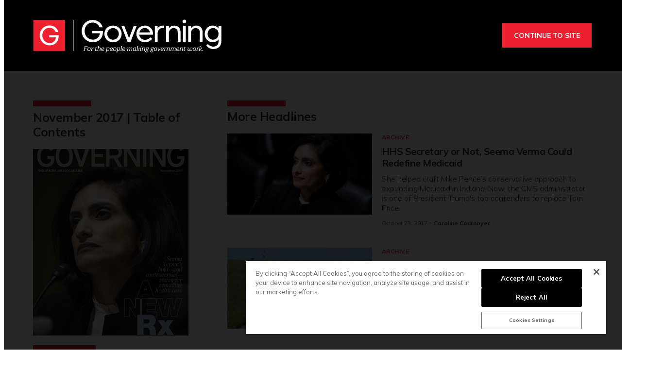

--- FILE ---
content_type: text/html; charset=utf-8
request_url: https://www.google.com/recaptcha/api2/aframe
body_size: 269
content:
<!DOCTYPE HTML><html><head><meta http-equiv="content-type" content="text/html; charset=UTF-8"></head><body><script nonce="0cQBcGdMkFKnUsPqDGSqYA">/** Anti-fraud and anti-abuse applications only. See google.com/recaptcha */ try{var clients={'sodar':'https://pagead2.googlesyndication.com/pagead/sodar?'};window.addEventListener("message",function(a){try{if(a.source===window.parent){var b=JSON.parse(a.data);var c=clients[b['id']];if(c){var d=document.createElement('img');d.src=c+b['params']+'&rc='+(localStorage.getItem("rc::a")?sessionStorage.getItem("rc::b"):"");window.document.body.appendChild(d);sessionStorage.setItem("rc::e",parseInt(sessionStorage.getItem("rc::e")||0)+1);localStorage.setItem("rc::h",'1768617890954');}}}catch(b){}});window.parent.postMessage("_grecaptcha_ready", "*");}catch(b){}</script></body></html>

--- FILE ---
content_type: text/javascript
request_url: https://erepublic.brightspotcdn.com/resource/00000178-1345-dc1a-a7fd-9f55b8d10000/styleguide/All.min.f90010eeb1a5e339d9fa61617a902071.gz.js
body_size: 24355
content:
!function(){"use strict";var e,t,n,i,a={895:function(){"function"!=typeof Object.assign&&(Object.assign=function(e){for(var t=[],n=1;n<arguments.length;n++)t[n-1]=arguments[n];if(!e)throw TypeError("Cannot convert undefined or null to object");for(var i=function(t){t&&Object.keys(t).forEach((function(n){return e[n]=t[n]}))},a=0,o=t;a<o.length;a++)i(o[a]);return e})},876:function(e){e.exports=function(e,t,n){var i,a,o,r,s=!1,l=!1,c={},d=0,u=0,h={sensitivity:7,interval:100,timeout:0,handleFocus:!1};function m(e){i=e.clientX,a=e.clientY}function f(e,n){if(u&&(u=clearTimeout(u)),Math.abs(o-i)+Math.abs(r-a)<h.sensitivity)return d=1,l?void 0:t.call(e,n);o=i,r=a,u=setTimeout((function(){f(e,n)}),h.interval)}function g(t){return s=!0,u&&(u=clearTimeout(u)),e.removeEventListener("mousemove",m,!1),1!==d&&(o=t.clientX,r=t.clientY,e.addEventListener("mousemove",m,!1),u=setTimeout((function(){f(e,t)}),h.interval)),this}function p(t){return s=!1,u&&(u=clearTimeout(u)),e.removeEventListener("mousemove",m,!1),1===d&&(u=setTimeout((function(){!function(e,t){u&&(u=clearTimeout(u)),d=0,l||n.call(e,t)}(e,t)}),h.timeout)),this}function v(n){s||(l=!0,t.call(e,n))}function w(t){!s&&l&&(l=!1,n.call(e,t))}function b(){e.removeEventListener("focus",v,!1),e.removeEventListener("blur",w,!1)}return c.options=function(t){var n=t.handleFocus!==h.handleFocus;return h=Object.assign({},h,t),n&&(h.handleFocus?(e.addEventListener("focus",v,!1),e.addEventListener("blur",w,!1)):b()),c},c.remove=function(){e&&(e.removeEventListener("mouseover",g,!1),e.removeEventListener("mouseout",p,!1),b())},e&&(e.addEventListener("mouseover",g,!1),e.addEventListener("mouseout",p,!1)),c}}},o={};function r(e){var t=o[e];if(void 0!==t)return t.exports;var n=o[e]={exports:{}};return a[e].call(n.exports,n,n.exports,r),n.exports}r.m=a,r.n=function(e){var t=e&&e.__esModule?function(){return e.default}:function(){return e};return r.d(t,{a:t}),t},t=Object.getPrototypeOf?function(e){return Object.getPrototypeOf(e)}:function(e){return e.__proto__},r.t=function(n,i){if(1&i&&(n=this(n)),8&i)return n;if("object"==typeof n&&n){if(4&i&&n.__esModule)return n;if(16&i&&"function"==typeof n.then)return n}var a=Object.create(null);r.r(a);var o={};e=e||[null,t({}),t([]),t(t)];for(var s=2&i&&n;"object"==typeof s&&!~e.indexOf(s);s=t(s))Object.getOwnPropertyNames(s).forEach((function(e){o[e]=function(){return n[e]}}));return o.default=function(){return n},r.d(a,o),a},r.d=function(e,t){for(var n in t)r.o(t,n)&&!r.o(e,n)&&Object.defineProperty(e,n,{enumerable:!0,get:t[n]})},r.f={},r.e=function(e){return Promise.all(Object.keys(r.f).reduce((function(t,n){return r.f[n](e,t),t}),[]))},r.u=function(e){return e+".f0b7ce9b7a88ca0ffb7b.js"},r.miniCssF=function(e){},r.g=function(){if("object"==typeof globalThis)return globalThis;try{return this||new Function("return this")()}catch(e){if("object"==typeof window)return window}}(),r.o=function(e,t){return Object.prototype.hasOwnProperty.call(e,t)},n={},i="e-republic-theme-default:",r.l=function(e,t,a,o){if(n[e])n[e].push(t);else{var s,l;if(void 0!==a)for(var c=document.getElementsByTagName("script"),d=0;d<c.length;d++){var u=c[d];if(u.getAttribute("src")==e||u.getAttribute("data-webpack")==i+a){s=u;break}}s||(l=!0,(s=document.createElement("script")).charset="utf-8",s.timeout=120,r.nc&&s.setAttribute("nonce",r.nc),s.setAttribute("data-webpack",i+a),s.src=e),n[e]=[t];var h=function(t,i){s.onerror=s.onload=null,clearTimeout(m);var a=n[e];if(delete n[e],s.parentNode&&s.parentNode.removeChild(s),a&&a.forEach((function(e){return e(i)})),t)return t(i)},m=setTimeout(h.bind(null,void 0,{type:"timeout",target:s}),12e4);s.onerror=h.bind(null,s.onerror),s.onload=h.bind(null,s.onload),l&&document.head.appendChild(s)}},r.r=function(e){"undefined"!=typeof Symbol&&Symbol.toStringTag&&Object.defineProperty(e,Symbol.toStringTag,{value:"Module"}),Object.defineProperty(e,"__esModule",{value:!0})},function(){var e;r.g.importScripts&&(e=r.g.location+"");var t=r.g.document;if(!e&&t&&(t.currentScript&&(e=t.currentScript.src),!e)){var n=t.getElementsByTagName("script");if(n.length)for(var i=n.length-1;i>-1&&!e;)e=n[i--].src}if(!e)throw new Error("Automatic publicPath is not supported in this browser");e=e.replace(/#.*$/,"").replace(/\?.*$/,"").replace(/\/[^\/]+$/,"/"),r.p=e+"../"}(),function(){var e={760:0};r.f.j=function(t,n){var i=r.o(e,t)?e[t]:void 0;if(0!==i)if(i)n.push(i[2]);else{var a=new Promise((function(n,a){i=e[t]=[n,a]}));n.push(i[2]=a);var o=r.p+r.u(t),s=new Error;r.l(o,(function(n){if(r.o(e,t)&&(0!==(i=e[t])&&(e[t]=void 0),i)){var a=n&&("load"===n.type?"missing":n.type),o=n&&n.target&&n.target.src;s.message="Loading chunk "+t+" failed.\n("+a+": "+o+")",s.name="ChunkLoadError",s.type=a,s.request=o,i[1](s)}}),"chunk-"+t,t)}};var t=function(t,n){var i,a,o=n[0],s=n[1],l=n[2],c=0;if(o.some((function(t){return 0!==e[t]}))){for(i in s)r.o(s,i)&&(r.m[i]=s[i]);l&&l(r)}for(t&&t(n);c<o.length;c++)a=o[c],r.o(e,a)&&e[a]&&e[a][0](),e[a]=0},n=self.webpackChunke_republic_theme_default=self.webpackChunke_republic_theme_default||[];n.forEach(t.bind(null,0)),n.push=t.bind(null,n.push.bind(n))}(),function(){class e extends window.HTMLElement{connectedCallback(){window.addEventListener("load",(()=>{let e=document.querySelector(".Banner-close");null==window.sessionStorage.getItem("banner")&&this.init(),e.addEventListener("click",this.closeBanner.bind(this),!1)}))}init(){document.querySelector(".Banner").setAttribute("data-banner","show"),this.handleBannerOpen()}closeBanner(){let e=document.querySelector(".Banner");e.removeAttribute("data-banner"),e.remove(),window.sessionStorage.setItem("banner","hidden"),this.handleBannerClose()}handleBannerOpen(){this.bannerHeight=this.getBoundingClientRect().height,this.pageContent=document.querySelector(".Page-content"),this.oldPageMargin=window.getComputedStyle(this.pageContent).marginTop,this.pageContent.style.marginTop=this.bannerHeight.toString()+"px"}handleBannerClose(){this.pageContent.style.marginTop=this.oldPageMargin}}function t(e,t){if(e<=0)return t;let n,i,a=0;return function(){if(i=arguments,n)return;let o=this,r=+Date.now(),s=e-r+a;s<=0?(a=r,t.apply(o,i)):n=setTimeout((function(){a=r,n=null,t.apply(o,i)}),s)}}class n extends window.HTMLElement{async connectedCallback(){const{default:e}=await r.e(442).then(r.t.bind(r,442,23));this.carouselSlides=this.querySelector('[class$="-slides"]')||this,window.addEventListener("load",(()=>{this.carouselOptions={adaptiveHeight:!1,imagesLoaded:!0,pageDots:!1,lazyLoad:2,on:{ready:()=>{this.repositionArrows()}}},this.flickity=new e(this.carouselSlides,this.carouselOptions),window.addEventListener("resize",t(50,(()=>{this.repositionArrows()})))}))}repositionArrows(){const e=this.querySelector('[class$="-media"]').offsetHeight;this.querySelectorAll(".flickity-prev-next-button").forEach((t=>{t.style.top=e/2+"px"}))}disconnectedCallback(){this.flickity.destroy()}}class i extends window.HTMLElement{connectedCallback(){this.cacheElements(),this.init()}cacheElements(){this.form=this.querySelector("form"),this.formSubmit=this.querySelector("button[type=submit]"),this.inputs=this.querySelector("form").elements}get submitsInline(){return this.hasAttribute("submits-inline")}get submitsInlineExternal(){return this.hasAttribute("submits-inline-external")}get formId(){return this.getAttribute("data-form-id")}init(){let e=null;this.form.addEventListener("keyup",(t=>{clearTimeout(e),this.setAttribute("invalid-form","false"),e=setTimeout((()=>{this.validateField(t.target)}),1e3)}),!0),this.form.addEventListener("blur",(e=>{this.setAttribute("invalid-form","false"),this.validateField(e.target)}),!0),this.formSubmit.addEventListener("click",(e=>{e.preventDefault(),this.setAttribute("invalid-form","false"),Array.from(this.querySelector("form").elements).forEach((e=>{this.validateField(e)})),"false"===this.getAttribute("invalid-form")&&(this.submitsInlineExternal?this.submitInlineExternal():this.submitsInline?this.submitInline():this.form.submit())}),!0),void 0!==this.getAttribute("data-use-tiny")&&this.createTinyMce()}validateField(e){e.parentElement.parentElement.removeAttribute("data-invalid");const t=e.validity;let n="Field contains an invalid value.",i="error";if(t.badInput)i="badInput",console.log("bad input");else if(t.patternMismatch)i="patternMismatch",console.log("pattern mismatch");else if(t.rangeOverflow)i="rangeOverflow",console.log("range overflow");else if(t.rangeUnderflow)i="rangeUnderflow",console.log("range underflow");else if(t.stepMismatch)i="stepMismatch",console.log("step mistamtch");else if(t.tooLong)i="tooLong",n="Field is too long.";else if(t.tooShort)i="tooShort",n="Field is too short.";else if(t.typeMismatch)i="typeMismatch",n="Invalid Email";else if(t.valueMissing)i="valueMissing",n="Field is required.";else if("confirm-password"===e.name){let t=this.querySelector("input[name=new-password]").value;e.value!==t?(e.setCustomValidity("Passwords do not match"),n="Passwords do not match"):e.setCustomValidity("")}t.valid||(console.log(e),e.reportValidity(),this.setAttribute("invalid-form","true"),e.parentElement.parentElement.setAttribute("data-invalid","true"),e.setAttribute("data-error",i),e.closest('[class$="-item"]').querySelector('[class$="-errors"]').innerHTML=n)}submitInline(){const e=this.form.getAttribute("action")||"",t=this.form.getAttribute("method")||"POST",n=new window.FormData(this.form);window.fetch(e,{credentials:"include",method:t,body:n}).then((e=>e.text())).then((e=>this.handleSubmitResponse(e))).catch((e=>{console.log("Form Error: "+e)})).finally((()=>{this.submitting=!1}))}submitInlineExternal(){const e=this.form.getAttribute("action")||"",t=this.form.getAttribute("method")||"POST",n=new window.FormData(this.form);window.fetch(e,{credentials:"omit",method:t,body:n}).then((e=>{console.log(e.status),this.setAttribute("submitted","true"),200===e.status?this.setAttribute("submit-success","true"):this.setAttribute("submit-error","true")})).catch((e=>{console.log("Form Error: "+e)})).finally((()=>{this.submitting=!1}))}handleSubmitResponse(e){const t=(new window.DOMParser).parseFromString(e,"text/html").documentElement.querySelector(`[data-form-id="${this.formId}"]`);this.parentElement.replaceChild(t,this)}createTinyMce(){window.tinymce&&window.tinymce.init({selector:"textarea",plugins:"image lists link",menubar:!1,toolbar:[{name:"formatting",items:["bold","italic"]},{name:"lists",items:["bullist","numlist"]},{name:"links",items:["link"]},{name:"alignements",items:["alignleft","aligncenter","alignright"]},{name:"indents",items:["outdent","indent"]}]})}disconnectedCallback(){return!1}}class a extends window.HTMLElement{async connectedCallback(){const{default:e}=await r.e(442).then(r.t.bind(r,442,23));this.carouselSlides=this.querySelector('[class$="-slides"]')||this,this.carouselSlide=this.querySelector('[class$="-slides"]')||this,this.closeButtonEl=this.querySelector('[class$="-closeButton"]')||this,window.addEventListener("load",(()=>{this.carouselOptions={adaptiveHeight:!1,wrapAround:!0,prevNextButtons:!0,pageDots:!1,draggable:!0,lazyLoad:2,on:{change:e=>{this.onSlideChange(e)},select:e=>{this.onSlideChange(e)}}}})),this.closeButtonEl.addEventListener("click",(e=>this.onCloseCarousel(e))),document.addEventListener("keydown",(e=>{"Escape"===e.key&&this.onCloseCarousel(e)})),document.body.addEventListener("GalleryPageCarousel:Open",(t=>this.onOpenCarousel(t,e)))}onSlideChange(e){this.querySelector('[class$="-aside-slide"][active]')&&this.querySelector('[class$="-aside-slide"][active]').removeAttribute("active"),this.querySelector('[data-slide-id="slide-'+e+'"]').setAttribute("active","")}onCloseCarousel(e){e.preventDefault(),this.removeAttribute("active"),this.flickity.destroy(),document.documentElement.style.removeProperty("overflow")}onOpenCarousel(e,t){this.setAttribute("active",""),document.documentElement.style.setProperty("overflow","hidden"),this.flickity=new t(this.carouselSlides,this.carouselOptions),this.flickity.resize(),this.flickity.select(e.detail.index,!0,!0)}disconnectedCallback(){this.flickity.destroy()}}class o extends window.HTMLElement{get galleryStyle(){return this.dataset.galleryStyle}get headerHeight(){return document.querySelector(".Page-header").offsetHeight}get slides(){return this.querySelectorAll(".GallerySlideWaterfall img")}connectedCallback(){this.backToTop=this.querySelector('[class$="-backToTop"]'),this.handleEventListeners()}handleEventListeners(){window.addEventListener("load",(()=>{"waterfall"===this.galleryStyle&&(this.slideClickEvent(),window.addEventListener("scroll",(()=>{window.pageYOffset>this.headerHeight?this.backToTop.style.display="block":this.backToTop.style.display="none"})),this.backToTop.addEventListener("click",(e=>{e.preventDefault(),window.scroll({top:0,left:0,behavior:"smooth"})})))}))}slideClickEvent(){this.slides.forEach((t=>{t.addEventListener("click",(n=>{n.preventDefault(),e(t)})),t.addEventListener("keyup",(n=>{n.preventDefault(),"Enter"===n.key&&(e(t),document.querySelector('[class$="-closeButton"]').focus())}))}));const e=e=>{let t=e.closest("[data-slide-index]").dataset.slideIndex;document.body.dispatchEvent(new window.CustomEvent("GalleryPageCarousel:Open",{detail:{index:t}}))}}}function s(e){return s="function"==typeof Symbol&&"symbol"==typeof Symbol.iterator?function(e){return typeof e}:function(e){return e&&"function"==typeof Symbol&&e.constructor===Symbol&&e!==Symbol.prototype?"symbol":typeof e},s(e)}function l(e,t,n){return(t=function(e){var t=function(e,t){if("object"!==s(e)||null===e)return e;var n=e[Symbol.toPrimitive];if(void 0!==n){var i=n.call(e,"string");if("object"!==s(i))return i;throw new TypeError("@@toPrimitive must return a primitive value.")}return String(e)}(e);return"symbol"===s(t)?t:String(t)}(t))in e?Object.defineProperty(e,t,{value:n,enumerable:!0,configurable:!0,writable:!0}):e[t]=n,e}function c(e){if(!this._attrSettings){const t=this.getAttribute(e);try{this._attrSettings=JSON.parse(t)}catch(e){window.console.warn(e),this._attrSettings=null}}return this._attrSettings}var d;const u="background-color: #e4dd00; color:#ffffff; padding:4px; font-weight: 900";let h=0;class m{constructor(){try{if(!window.googletag)return;this.selector=".GoogleDfpAd",this.init()}catch(e){window.console.error(e)}}init(){this.currentMediaQuery=this.getMediaQuery(),this.googleAds=document.querySelectorAll(this.selector),this.googleAds.length&&(window.lyticsHelpers?window.lyticsHelpers.cmd.push(this.processAndRequest.bind(this)):this.triggerAdProcessing())}triggerAdProcessing(){let e=[];this.googleAds.forEach((t=>{e.push(t)})),e.length>0&&("IntersectionObserver"in window?this.modernBrowsers(e):this.oldskool(e))}modernBrowsers(e){const t=new window.IntersectionObserver((e=>e.forEach((e=>{const{isIntersecting:n}=e;n&&(t.unobserve(e.target),this.processAndRequest(e.target))}))));e.forEach((e=>t.observe(e)))}oldskool(e){let t=!1;const n=()=>{!1===t&&(t=!0,setTimeout((()=>{e.forEach((e=>{e.getBoundingClientRect().top<=window.innerHeight&&e.getBoundingClientRect().bottom>=0&&"none"!==window.getComputedStyle(e).display&&this.processAndRequest(e)})),t=!1}),200))};document.addEventListener("scroll",n),window.addEventListener("resize",n),window.addEventListener("orientationchange",n),n()}processAndRequest(e){this.processAd(e)}sendAdserverRequest(e){window.googletag.cmd.push((()=>{window.googletag.pubads().refresh(e),this.createResizeListDner()}))}processAd(e){if(m.hasProcessedAd(e))return;let t=e.getAttribute("data-hide-mobile")||!1,n=e.getAttribute("data-hide-desktop")||!1,i=!0;if("xs"!==this.getMediaQuery&&"sm"!==this.getMediaQuery||(i=!1),i&&n||!i&&t)return void e.parentNode.remove();const a="data-targeting-data";m.incrementInlineSlotInTargetting(e,a);const o=c.call(e,a);let r,s=e.id,l=e.getAttribute("data-slot-name")||"",d=e.getAttribute("data-slot-sizes")||"",h=e.getAttribute("data-slot-adSizeMap")||"";void 0!==window.googletag&&null!==window.googletag&&window.googletag.cmd.push((()=>{var t,n;if(r=window.googletag.defineSlot(l,JSON.parse(d),s),e.closest(".Page-outofpageAd")?(r.setCollapseEmptyDiv(!0,!0),console.log("%cLytics GoogleDfp-outofpage",u,e)):(r.setCollapseEmptyDiv(!0,!0),console.log("%cLytics GoogleDfp-NOT-outofpage",u,e)),r.addService(window.googletag.pubads()),o)for(t in o)o.hasOwnProperty(t)&&(n=o[t])&&(Array.isArray(n)&&n.length||!Array.isArray(n))&&r.setTargeting(t,n);window.lyticsHelpers&&window.lyticsHelpers.usersegments&&r.setTargeting("LyticsSegments",window.lyticsHelpers.usersegments);let i=-1,a=-1,c=window.innerWidth;if(null!=h&&h.length>0){let e=window.googletag.sizeMapping();JSON.parse(h).forEach((function(t){let n=t.slice(1),o=t[0][0],r=!0;1===n.length&&0===n[0][0]&&0===n[0][1]&&(n=[],r=!1),void 0!==o&&o<=c&&(r&&o>a?a=o:!r&&o>i&&(i=o)),e.addSize(t[0],n)})),r.defineSizeMapping(e.build())}i>=0&&i>a&&e.setAttribute("data-ad-size-map-hidden",!0),window.googletag.display(s),window.dfpAdSlots.push(r),this.sendAdserverRequest([r])}))}getMediaQuery(){let e=window.getComputedStyle(document.querySelector("body"),"::before").getPropertyValue("content")||!1;return!!e&&e.replace(/["']/g,"")}createResizeListDner(){window.addEventListener("resize",t(250,(()=>{this.getMediaQuery()!==this.currentMediaQuery&&(this.currentMediaQuery=this.getMediaQuery(),window.googletag.pubads().refresh())})))}static incrementInlineSlotInTargetting(e,t){const n=e.getAttribute(t);n&&n.search('"slot":"Inline"')>=0&&(h++,e.setAttribute(t,n.replace('"slot":"Inline"',`"slot":"Inline${h}"`)))}}d=m,l(m,"processedAds",{}),l(m,"hasProcessedAd",(e=>{const{id:t}=e;return!!d.processedAds[t]||(d.processedAds[t]=e,!1)}));class f extends window.HTMLElement{connectedCallback(){this.cacheElements(),this.addEventListener()}cacheElements(){this.close=this.querySelector("[data-close]")}addEventListener(){this.close.addEventListener("click",(()=>{this.style.display="none"}))}}class g{constructor(){"IntersectionObserver"in window?(this.modernBrowsers(),document.body.addEventListener("Ajax:Rendered",(()=>{this.modernBrowsers()}))):(this.oldskool(),document.body.addEventListener("Ajax:Rendered",(()=>{this.oldskool()})))}modernBrowsers(){let e=[].slice.call(document.querySelectorAll("[data-lazy-load]")),t=new window.IntersectionObserver((function(e){e.forEach((function(e){if(e.isIntersecting){const n=e.target;n.dataset.src&&(n.src=n.dataset.src),n.dataset.srcset&&(n.srcset=n.dataset.srcset),n.removeAttribute("data-lazy-load"),t.unobserve(n)}}))}));e.forEach((e=>{t.observe(e)}))}oldskool(){let e=!1,t=[].slice.call(document.querySelectorAll("[data-lazy-load]"));const n=function(){!1===e&&(e=!0,setTimeout((function(){t.forEach((function(e){e.getBoundingClientRect().top<=window.innerHeight&&e.getBoundingClientRect().bottom>=0&&"none"!==window.getComputedStyle(e).display&&(e.dataset.src&&(e.src=e.dataset.src),e.dataset.srcset&&(e.srcset=e.dataset.srcset),e.removeAttribute("data-lazy-load"),t=t.filter((function(t){return t!==e})),0===t.length&&(document.removeEventListener("scroll",n),window.removeEventListener("resize",n),window.removeEventListener("orientationchange",n)))})),e=!1}),200))};document.addEventListener("scroll",n),window.addEventListener("resize",n),window.addEventListener("orientationchange",n),n()}}class p extends window.HTMLElement{async connectedCallback(){const{default:e}=await r.e(442).then(r.t.bind(r,442,23));this.carouselSlides=this.querySelector('[class$="-items"]')||this,window.addEventListener("load",(()=>{this.carouselOptions={adaptiveHeight:!1,cellAlign:"left",imagesLoaded:!0,lazyLoad:2,pageDots:!1,prevNextButtons:!1,watchCSS:!0},(this.classList.contains("ListE")||this.classList.contains("ListJ"))&&(this.carouselOptions={adaptiveHeight:!0,cellAlign:"left",groupCells:"100%",imagesLoaded:!0,lazyLoad:2,pageDots:!1,watchCSS:!0}),this.classList.contains("ListF")&&(this.carouselOptions={adaptiveHeight:!1,cellAlign:"left",groupCells:"100%",imagesLoaded:!0,lazyLoad:2,pageDots:!1,watchCSS:!0}),this.classList.contains("ListY")&&(this.carouselOptions={adaptiveHeight:!1,cellAlign:"left",groupCells:"80%",imagesLoaded:!0,lazyLoad:2,wrapAround:!0,pageDots:!1,watchCSS:!0}),this.classList.contains("ListM")&&(this.carouselOptions={adaptiveHeight:!1,cellAlign:"left",groupCells:"100%",imagesLoaded:!0,lazyLoad:2,pageDots:!1,watchCSS:!0}),this.classList.contains("ListS")&&(this.carouselOptions={adaptiveHeight:!0,cellAlign:"left",imagesLoaded:!0,lazyLoad:2,prevNextButtons:!0,pageDots:!0}),this.classList.contains("ListAA")&&(this.carouselOptions={adaptiveHeight:!1,cellAlign:"left",groupCells:"80%",imagesLoaded:!0,lazyLoad:2,wrapAround:!0,pageDots:!1}),this.flickity=new e(this.carouselSlides,this.carouselOptions)}))}disconnectedCallback(){this.flickity.destroy()}}var v=r(876),w=r.n(v);class b extends window.HTMLElement{connectedCallback(){this.cacheElements(),this.handleEventListeners(),this.dealWithMenuHover()}cacheElements(){this.menuButton=this.querySelector(".Page-header-menu-trigger"),this.hamburgerMenu=this.querySelector(".Page-header-hamburger-menu"),this.navigationItems=this.hamburgerMenu.querySelectorAll(".NavigationItem"),this.navigationItemsItem=this.querySelectorAll('[class$="Navigation-items-item"]'),this.headerBar=document.querySelector(".Page-header-bar"),this.menuWrapper=this.querySelector(".Page-header-hamburger-menu-wrapper")}dealWithMenuHover(){this.navigationItemsItem.forEach((e=>{e.querySelector(".NavigationItem-more")&&(this.hoverListener=w()(e,(()=>{this.openNavItem(e,"hover")}),(()=>{this.closeNavItem(e,"hover")})).options({timeout:400,interval:150,handleFocus:!0}),e.querySelector(".NavigationItem-more").addEventListener("keyup",(t=>{"Enter"!==t.key&&32!==t.keyCode||(this.closeOpenNavItem(),this.openNavItem(e,"hover"),e.querySelector("a.NavigationLink").focus())})))}))}handleEventListeners(){window.addEventListener("scroll",t(50,(()=>{document.body.scrollTop>0||document.documentElement.scrollTop>0?document.body.setAttribute("data-scrolling",!0):document.body.removeAttribute("data-scrolling",!0)}))),document.addEventListener("keydown",(e=>{!e.target.closest('[class$="NavigationItem-items"]')&&this.closeOpenNavItem()})),this.menuButton&&this.menuButton.addEventListener("click",(e=>{e.preventDefault(),this.isMenuOpen()?this.closeMenu():this.openMenu()})),this.navigationItems&&this.navigationItems.forEach((e=>{e.querySelector(".NavigationItem-more")&&e.querySelector(".NavigationItem-more").addEventListener("click",(t=>{t.preventDefault(),this.openNavItem(e,"click")}))}))}openNavItem(e,t){e&&(e.getAttribute("data-item-"+t)?e.removeAttribute("data-item-"+t):(this.navigationItems.forEach((e=>{e.removeAttribute("data-item-"+t)})),e.setAttribute("data-item-"+t,!0)))}closeNavItem(e,t){e.removeAttribute("data-item-"+t)}closeOpenNavItem(){this.querySelector("[data-item-hover]")&&this.querySelector("[data-item-hover]").removeAttribute("data-item-hover")}openMenu(){document.body.setAttribute("data-toggle-header","hamburger-menu"),this.setAttribute("data-toggle-header","hamburger-menu"),this.menuButton.setAttribute("aria-expanded","true"),this.hamburgerMenu.focus()}closeMenu(){this.isMenuOpen()&&(document.body.removeAttribute("data-toggle-header"),this.removeAttribute("data-toggle-header"),this.menuButton.setAttribute("aria-expanded","false"))}isMenuOpen(){return"hamburger-menu"===document.body.getAttribute("data-toggle-header")}}const y={mobile:["mq-xs","mq-sm","mq-md"],desktop:["mq-lg","mq-hk","mq-xl"]};class C extends window.HTMLElement{connectedCallback(){this.cacheElements(),this.handleFiltersOverlay(),this.handleSortSelect(),this.handleFiltersApply(),this.handleFiltersSelect(),this.handleSelectedFiltersReset(),this.gatherSelectedFilters()}cacheElements(){this.searchResultsModule=document.querySelector(".SearchResultsModule"),this.searchForm=document.querySelector(".SearchResultsModule-form"),this.searchSort=this.querySelector(".SearchResultsModule-sorts select"),this.filtersOpenButton=this.querySelectorAll(".SearchResultsModule-filters-open"),this.filtersCloseButton=this.querySelector(".SearchResultsModule-filters-close"),this.filtersOverlay=this.querySelector(".SearchResultsModule-filters-overlay"),this.filtersApply=this.querySelector(".SearchResultsModule-filters-apply"),this.filtersApplyButton=this.filtersApply.querySelector("button"),this.filtersSeeAll=this.querySelectorAll(".SearchFilter-seeAll"),this.filters=this.querySelectorAll(".SearchFilterInput input"),this.selectedFiltersArray=[],this.selectedFilters=this.querySelector(".SearchResultsModule-filters-selected"),this.selectedFiltersReset=this.querySelector(".SearchResultsModule-filters-selected-reset"),this.selectedFiltersContent=this.querySelector(".SearchResultsModule-filters-selected-content")}handleSortSelect(){this.searchSort&&this.searchSort.addEventListener("change",(e=>{this.gatherSelectedFilters(),this.searchResultsModule.submitSearch()}))}handleFiltersSelect(){this.filters.forEach((e=>{e.addEventListener("click",(()=>{y.desktop.includes(function(){let e=window.getComputedStyle(document.querySelector("body"),"::before").getPropertyValue("content")||!1;return!!e&&e.replace(/["']/g,"")}())&&(this.gatherSelectedFilters(),this.searchResultsModule.submitSearch())}))}))}handleFiltersApply(){this.filtersApply.addEventListener("change",(e=>{e.preventDefault(),this.gatherSelectedFilters(),this.closeOverlay(),this.searchResultsModule.submitSearch()})),this.filtersApplyButton.addEventListener("click",(e=>{e.preventDefault(),this.gatherSelectedFilters(),this.closeOverlay(),this.searchResultsModule.submitSearch()}))}handleFiltersOverlay(){this.filtersOpenButton.forEach((e=>{e.addEventListener("click",(e=>{e.preventDefault(),this.openOverlay()}))})),this.filtersCloseButton.addEventListener("click",(e=>{e.preventDefault(),this.closeOverlay()}))}removeSelectedFilter(e){let t=e.getAttribute("data-value");this.querySelectorAll(`[value="${t}"]`).forEach((e=>{e.checked&&(e.checked=!1)})),this.gatherSelectedFilters(),this.searchResultsModule.submitSearch()}handleSelectedFiltersReset(){this.selectedFiltersReset&&this.selectedFiltersReset.addEventListener("click",(e=>{e.preventDefault(),this.filters.forEach((e=>{e.checked=!1})),this.gatherSelectedFilters(),this.searchResultsModule.submitSearch()}))}handleSelectedFiltersRemove(){this.querySelectorAll(".SearchResultsModule-filters-selected-filter").forEach((e=>{e.querySelector("a").addEventListener("click",(t=>{t.preventDefault(),this.removeSelectedFilter(e)}))}))}renderSelectedFilters(){this.selectedFiltersArray.length>0?(this.selectedFiltersContent.innerHTML="",this.selectedFiltersArray.forEach((e=>{this.selectedFiltersContent.innerHTML+=`<div class="SearchResultsModule-filters-selected-filter" data-value=${e.value}><span>${e.label}</span><a href="#" title="X"><svg class="close-x"><use xlink:href="#close-x"/></svg></a></div>`})),this.handleSelectedFiltersRemove(),this.selectedFilters.setAttribute("data-showing",!0)):this.selectedFilters.removeAttribute("data-showing")}gatherSelectedFilters(){this.selectedFiltersArray=[],this.filters=this.querySelectorAll(".SearchFilterInput input"),this.filters.forEach((e=>{if(e.checked){let t=e.parentElement.querySelector("span").innerHTML,n=e.getAttribute("value");this.selectedFiltersArray.push({label:t,value:n})}})),this.selectedFiltersContent&&this.renderSelectedFilters()}openOverlay(){this.filtersOverlay.setAttribute("data-filters-open",!0),document.body.setAttribute("data-filters-open",!0)}closeOverlay(){this.filtersOverlay.removeAttribute("data-filters-open"),document.body.removeAttribute("data-filters-open")}}class D extends window.HTMLElement{connectedCallback(){this.cacheElements(),this.handleFormSubmit(),this.handleSearchInput(),this.checkInputValue()}handleFormSubmit(){this.searchForm.addEventListener("submit",(e=>{e.preventDefault(),this.searchInput&&this.searchInput.blur();let t=new URLSearchParams(new FormData(this.searchForm)).toString(),n=window.location.pathname+"?"+t;window.history.replaceState({},document.title,n),this.loadingTimeout=setTimeout((()=>{this.clearSearchForm()}),1e3),this.getNewSearch(n).then((e=>{clearTimeout(this.loadingTimeout),this.clearSearchForm(),this.renderSearchResults(e),document.body.dispatchEvent(new CustomEvent("Search:onSearchUpdate",{detail:{responseMarkup:e}}))}))}))}submitSearch(){let e;"function"==typeof Event?e=new Event("submit"):(e=document.createEvent("Event"),e.initEvent("submit",!0,!0)),this.searchForm.dispatchEvent(e)}getNewSearch(e){return new Promise(((t,n)=>{window.fetch(e,{credentials:"include"}).then((e=>{t(e.text())})).catch((()=>{n()}))}))}clearSearchForm(){this.searchResults.innerHTML=""}checkInputValue(){this.searchInput&&(0===this.searchInput.value.length?this.searchForm.setAttribute("data-has-value",!1):this.searchForm.setAttribute("data-has-value",!0))}handleSearchInput(){this.searchInput&&this.searchInput.addEventListener("keyup",t(250,(()=>{this.checkInputValue()}))),this.clearButton&&this.clearButton.addEventListener("click",(()=>{this.searchInput.value="",this.searchInput.focus(),this.checkInputValue()}))}renderSearchResults(e){let t=document.createElement("div");t.innerHTML=e;let n=t.querySelector(".SearchResultsModule-ajax").innerHTML;n&&(this.searchResults.innerHTML=n),this.dispatchRendered()}dispatchRendered(){const e=new CustomEvent("Ajax:Rendered",{bubbles:!0});document.body.dispatchEvent(e)}cacheElements(){this.searchForm=this.querySelector(".SearchResultsModule-form"),this.searchInput=this.searchForm.querySelector(".SearchResultsModule-formInput"),this.searchResults=this.querySelector(".SearchResultsModule-ajax"),this.clearButton=this.searchForm.querySelector(".SearchResultsModule-clearInputButton")}}class E extends window.HTMLElement{connectedCallback(){this.cacheElements(),this.init()}cacheElements(){this.searchButton=this.querySelector('[class$="-search-button"]'),this.searchInput=this.querySelector('[class$="-search-input"]'),this.searchInputClear=this.querySelector('[class$="-search-form-clear"]')}init(){this.searchButton&&this.searchButton.addEventListener("click",(e=>{e.preventDefault(),this.isSearchOpen()?this.closeSearch():this.openSearch()})),this.searchInputClear&&this.searchInputClear.addEventListener("click",(e=>{e.preventDefault(),this.searchInput.value=""}))}openSearch(){document.body.setAttribute("data-toggle-header","search-overlay"),this.setAttribute("data-toggle-header","search-overlay"),this.searchInput.focus()}closeSearch(){this.isSearchOpen()&&(document.body.removeAttribute("data-toggle-header"),this.removeAttribute("data-toggle-header"))}isSearchOpen(){return"search-overlay"===document.body.getAttribute("data-toggle-header")}}class M extends window.HTMLElement{connectedCallback(){this.init(),this.setEventListeners()}init(){this.mobileSelect=this.querySelector("select")}setEventListeners(){this.mobileSelect.addEventListener("change",(e=>{window.location.href=e.target.value}))}}class S extends window.HTMLElement{connectedCallback(){let e=this.getAttribute("data-toggle"),t=this.querySelectorAll('[data-toggle-trigger="'+e+'"]'),n=this;this.handleToggle=function(e){e.preventDefault();let t=this.getAttribute("data-toggle-trigger"),i="data-toggle-in";t&&(n.getAttribute(i)===t?(document.body.removeAttribute(i),n.removeAttribute(i,t)):(document.body.setAttribute(i,t),n.setAttribute(i,t)))},t.forEach((e=>e.addEventListener("click",this.handleToggle,!0)))}disconnectedCallback(){this.querySelectorAll("[data-toggle-trigger]").forEach((e=>e.removeEventListener("click",this.handleToggle,!0)))}}class k{constructor(){let e="::-moz-focus-inner{border:0 !important;}:focus{outline: none !important;",t=document.createElement("STYLE");window.unfocus=function(){document.getElementsByTagName("HEAD")[0].appendChild(t),document.addEventListener("mousedown",(function(){t.innerHTML=e+"}"})),document.addEventListener("keydown",(function(){t.innerHTML=""}))},window.unfocus.style=function(t){e+=t},window.unfocus()}}class A{static createCookie(e,t,n,i){let a="",o="",r="";r=n?new Date(parseInt(n)):new Date(19249236e5),a="; expires="+r.toUTCString(),i&&(o=`;domain=${i}`),document.cookie=e+"="+t+a+o+"; path=/"}static hasCookie(e){return null!=this.getCookie(e)}static getCookie(e){let t=document.cookie.match(new RegExp("(^| )"+e+"=([^;]+)"));if(t)return t[2]}static eraseCookie(e,t){this.createCookie(e,"",3155508e5,t)}static daysInUTC(e){let t=new Date;return t.setDate(t.getDate()+parseInt(e))}}const x="hideNewsLetter";class T extends window.HTMLElement{connectedCallback(){this.checkCookie()}cacheElements(){this.close=this.querySelector("[data-close]"),this.cta=this.querySelector("[data-cta]"),this.countdown=1e3*parseInt(this.getAttribute("data-count"))}addEventListener(){window.addEventListener("load",(()=>{setTimeout((()=>this.showNewsLetter()),this.countdown)})),this.close.addEventListener("click",(()=>{this.handleOnClose()})),this.cta.addEventListener("click",(()=>{this.handleOnClose()}))}showNewsLetter(){this.setAttribute("data-news-letter-show","true")}hideNewsLetter(){this.removeAttribute("data-news-letter-show")}handleOnClose(){A.createCookie(x,"true",Date.now()+2592e6),this.hideNewsLetter()}checkCookie(){A.hasCookie(x)||(this.cacheElements(),this.addEventListener())}}const L={selItems:"[data-list-loadmore-items]",selPagination:"[data-list-loadmore-pagination]",pageCacheRegex:/(page|p)=([0-9]*)$/},I="data-list-loadmore";class O extends window.HTMLElement{connectedCallback(e){this.el=this,this.settings=Object.assign({},L,e),this.el.setAttribute(I,""),this.pageHrefCache=[1],this.init()}init(){this.elItems=this.el.querySelector(this.settings.selItems),this.setBinds()}loadMore(e,t){let n=this,i=this.el.className,a=O.findClassNameMatches(document,i),o=Array.from(a).indexOf(this.el);this.pageHrefCache.push(this.getPageNum(e)),this.el.setAttribute(I,"loading"),window.fetch(e,{credentials:"include"}).then((e=>(this.el.setAttribute(I,""),e.text()))).then((e=>{let a=document.createElement("div");a.innerHTML=e;let r=O.findClassNameMatches(a,i),s=r[o].querySelector(n.settings.selItems),l=r[o].querySelector(n.settings.selPagination);"function"==typeof t?t(s,l,r[o]):this.render(s,l,n.elItems,n.elPagination)})).catch((function(e){console.log(e)}))}next(e){if(this.elPagination){let t=this.elPagination.querySelector("a");t&&this.loadMore(t.href,e)}}setBinds(){this.elPagination&&this.elPagination.addEventListener("click",(e=>{let t=e.target;"A"===t.nodeName.toUpperCase()&&(e.preventDefault(),this.loadMore(t.href))}))}getPageNum(e){try{let t=this.settings.pageCacheRegex.exec(e);return parseInt(t[2])}catch(t){return console.info("ListLoadMore",`${e} not a new page number`),0}}updatePaginationDOM(e){[...e.querySelectorAll(":scope > a")].forEach((e=>{this.pageHrefCache.indexOf(this.getPageNum(e.href))>=0&&e.parentNode.removeChild(e)})),this.elPagination.innerHTML=e.innerHTML}static findClassNameMatches(e,t){return e.querySelectorAll(`[class=${t}]`)}get elPagination(){return this.el.querySelector(this.settings.selPagination)}render(e,t){e&&this.elItems.insertAdjacentHTML("beforeend",e.innerHTML),t?this.updatePaginationDOM(t):this.elPagination.parentNode.removeChild(this.elPagination),this.dispatchRendered()}dispatchRendered(){let e=new window.CustomEvent("Ajax:Rendered",{bubbles:!0});document.body.dispatchEvent(e)}}class F extends window.HTMLElement{connectedCallback(){if(this.dismissible){const e=document.createElementNS("http://www.w3.org/2000/svg","svg"),t=document.createElementNS("http://www.w3.org/2000/svg","use");t.setAttributeNS("http://www.w3.org/1999/xlink","xlink:href","#close-x"),e.appendChild(t),this.dismissButton=document.createElement("button"),this.dismissButton.appendChild(e),this.appendChild(this.dismissButton)}this.addEventListener("click",this)}handleEvent(e){"click"===e.type&&e.target.matches("button")&&this.parentNode.removeChild(this)}get dismissible(){return this.hasAttribute("dismissible")}}var P=["onChange","onClose","onDayCreate","onDestroy","onKeyDown","onMonthChange","onOpen","onParseConfig","onReady","onValueUpdate","onYearChange","onPreCalendarPosition"],N={_disable:[],allowInput:!1,allowInvalidPreload:!1,altFormat:"F j, Y",altInput:!1,altInputClass:"form-control input",animate:"object"==typeof window&&-1===window.navigator.userAgent.indexOf("MSIE"),ariaDateFormat:"F j, Y",autoFillDefaultTime:!0,clickOpens:!0,closeOnSelect:!0,conjunction:", ",dateFormat:"Y-m-d",defaultHour:12,defaultMinute:0,defaultSeconds:0,disable:[],disableMobile:!1,enableSeconds:!1,enableTime:!1,errorHandler:function(e){return"undefined"!=typeof console&&console.warn(e)},getWeek:function(e){var t=new Date(e.getTime());t.setHours(0,0,0,0),t.setDate(t.getDate()+3-(t.getDay()+6)%7);var n=new Date(t.getFullYear(),0,4);return 1+Math.round(((t.getTime()-n.getTime())/864e5-3+(n.getDay()+6)%7)/7)},hourIncrement:1,ignoredFocusElements:[],inline:!1,locale:"default",minuteIncrement:5,mode:"single",monthSelectorType:"dropdown",nextArrow:"<svg version='1.1' xmlns='http://www.w3.org/2000/svg' xmlns:xlink='http://www.w3.org/1999/xlink' viewBox='0 0 17 17'><g></g><path d='M13.207 8.472l-7.854 7.854-0.707-0.707 7.146-7.146-7.146-7.148 0.707-0.707 7.854 7.854z' /></svg>",noCalendar:!1,now:new Date,onChange:[],onClose:[],onDayCreate:[],onDestroy:[],onKeyDown:[],onMonthChange:[],onOpen:[],onParseConfig:[],onReady:[],onValueUpdate:[],onYearChange:[],onPreCalendarPosition:[],plugins:[],position:"auto",positionElement:void 0,prevArrow:"<svg version='1.1' xmlns='http://www.w3.org/2000/svg' xmlns:xlink='http://www.w3.org/1999/xlink' viewBox='0 0 17 17'><g></g><path d='M5.207 8.471l7.146 7.147-0.707 0.707-7.853-7.854 7.854-7.853 0.707 0.707-7.147 7.146z' /></svg>",shorthandCurrentMonth:!1,showMonths:1,static:!1,time_24hr:!1,weekNumbers:!1,wrap:!1},H={weekdays:{shorthand:["Sun","Mon","Tue","Wed","Thu","Fri","Sat"],longhand:["Sunday","Monday","Tuesday","Wednesday","Thursday","Friday","Saturday"]},months:{shorthand:["Jan","Feb","Mar","Apr","May","Jun","Jul","Aug","Sep","Oct","Nov","Dec"],longhand:["January","February","March","April","May","June","July","August","September","October","November","December"]},daysInMonth:[31,28,31,30,31,30,31,31,30,31,30,31],firstDayOfWeek:0,ordinal:function(e){var t=e%100;if(t>3&&t<21)return"th";switch(t%10){case 1:return"st";case 2:return"nd";case 3:return"rd";default:return"th"}},rangeSeparator:" to ",weekAbbreviation:"Wk",scrollTitle:"Scroll to increment",toggleTitle:"Click to toggle",amPM:["AM","PM"],yearAriaLabel:"Year",monthAriaLabel:"Month",hourAriaLabel:"Hour",minuteAriaLabel:"Minute",time_24hr:!1},_=H,q=function(e,t){return void 0===t&&(t=2),("000"+e).slice(-1*t)},j=function(e){return!0===e?1:0};function Y(e,t){var n;return function(){var i=this,a=arguments;clearTimeout(n),n=setTimeout((function(){return e.apply(i,a)}),t)}}var R=function(e){return e instanceof Array?e:[e]};function B(e,t,n){if(!0===n)return e.classList.add(t);e.classList.remove(t)}function $(e,t,n){var i=window.document.createElement(e);return t=t||"",n=n||"",i.className=t,void 0!==n&&(i.textContent=n),i}function z(e){for(;e.firstChild;)e.removeChild(e.firstChild)}function W(e,t){return t(e)?e:e.parentNode?W(e.parentNode,t):void 0}function J(e,t){var n=$("div","numInputWrapper"),i=$("input","numInput "+e),a=$("span","arrowUp"),o=$("span","arrowDown");if(-1===navigator.userAgent.indexOf("MSIE 9.0")?i.type="number":(i.type="text",i.pattern="\\d*"),void 0!==t)for(var r in t)i.setAttribute(r,t[r]);return n.appendChild(i),n.appendChild(a),n.appendChild(o),n}function U(e){try{return"function"==typeof e.composedPath?e.composedPath()[0]:e.target}catch(t){return e.target}}var V=function(){},K=function(e,t,n){return n.months[t?"shorthand":"longhand"][e]},Q={D:V,F:function(e,t,n){e.setMonth(n.months.longhand.indexOf(t))},G:function(e,t){e.setHours((e.getHours()>=12?12:0)+parseFloat(t))},H:function(e,t){e.setHours(parseFloat(t))},J:function(e,t){e.setDate(parseFloat(t))},K:function(e,t,n){e.setHours(e.getHours()%12+12*j(new RegExp(n.amPM[1],"i").test(t)))},M:function(e,t,n){e.setMonth(n.months.shorthand.indexOf(t))},S:function(e,t){e.setSeconds(parseFloat(t))},U:function(e,t){return new Date(1e3*parseFloat(t))},W:function(e,t,n){var i=parseInt(t),a=new Date(e.getFullYear(),0,2+7*(i-1),0,0,0,0);return a.setDate(a.getDate()-a.getDay()+n.firstDayOfWeek),a},Y:function(e,t){e.setFullYear(parseFloat(t))},Z:function(e,t){return new Date(t)},d:function(e,t){e.setDate(parseFloat(t))},h:function(e,t){e.setHours((e.getHours()>=12?12:0)+parseFloat(t))},i:function(e,t){e.setMinutes(parseFloat(t))},j:function(e,t){e.setDate(parseFloat(t))},l:V,m:function(e,t){e.setMonth(parseFloat(t)-1)},n:function(e,t){e.setMonth(parseFloat(t)-1)},s:function(e,t){e.setSeconds(parseFloat(t))},u:function(e,t){return new Date(parseFloat(t))},w:V,y:function(e,t){e.setFullYear(2e3+parseFloat(t))}},G={D:"",F:"",G:"(\\d\\d|\\d)",H:"(\\d\\d|\\d)",J:"(\\d\\d|\\d)\\w+",K:"",M:"",S:"(\\d\\d|\\d)",U:"(.+)",W:"(\\d\\d|\\d)",Y:"(\\d{4})",Z:"(.+)",d:"(\\d\\d|\\d)",h:"(\\d\\d|\\d)",i:"(\\d\\d|\\d)",j:"(\\d\\d|\\d)",l:"",m:"(\\d\\d|\\d)",n:"(\\d\\d|\\d)",s:"(\\d\\d|\\d)",u:"(.+)",w:"(\\d\\d|\\d)",y:"(\\d{2})"},X={Z:function(e){return e.toISOString()},D:function(e,t,n){return t.weekdays.shorthand[X.w(e,t,n)]},F:function(e,t,n){return K(X.n(e,t,n)-1,!1,t)},G:function(e,t,n){return q(X.h(e,t,n))},H:function(e){return q(e.getHours())},J:function(e,t){return void 0!==t.ordinal?e.getDate()+t.ordinal(e.getDate()):e.getDate()},K:function(e,t){return t.amPM[j(e.getHours()>11)]},M:function(e,t){return K(e.getMonth(),!0,t)},S:function(e){return q(e.getSeconds())},U:function(e){return e.getTime()/1e3},W:function(e,t,n){return n.getWeek(e)},Y:function(e){return q(e.getFullYear(),4)},d:function(e){return q(e.getDate())},h:function(e){return e.getHours()%12?e.getHours()%12:12},i:function(e){return q(e.getMinutes())},j:function(e){return e.getDate()},l:function(e,t){return t.weekdays.longhand[e.getDay()]},m:function(e){return q(e.getMonth()+1)},n:function(e){return e.getMonth()+1},s:function(e){return e.getSeconds()},u:function(e){return e.getTime()},w:function(e){return e.getDay()},y:function(e){return String(e.getFullYear()).substring(2)}},Z=function(e){var t=e.config,n=void 0===t?N:t,i=e.l10n,a=void 0===i?H:i,o=e.isMobile,r=void 0!==o&&o;return function(e,t,i){var o=i||a;return void 0===n.formatDate||r?t.split("").map((function(t,i,a){return X[t]&&"\\"!==a[i-1]?X[t](e,o,n):"\\"!==t?t:""})).join(""):n.formatDate(e,t,o)}},ee=function(e){var t=e.config,n=void 0===t?N:t,i=e.l10n,a=void 0===i?H:i;return function(e,t,i,o){if(0===e||e){var r,s=o||a,l=e;if(e instanceof Date)r=new Date(e.getTime());else if("string"!=typeof e&&void 0!==e.toFixed)r=new Date(e);else if("string"==typeof e){var c=t||(n||N).dateFormat,d=String(e).trim();if("today"===d)r=new Date,i=!0;else if(n&&n.parseDate)r=n.parseDate(e,c);else if(/Z$/.test(d)||/GMT$/.test(d))r=new Date(e);else{for(var u=void 0,h=[],m=0,f=0,g="";m<c.length;m++){var p=c[m],v="\\"===p,w="\\"===c[m-1]||v;if(G[p]&&!w){g+=G[p];var b=new RegExp(g).exec(e);b&&(u=!0)&&h["Y"!==p?"push":"unshift"]({fn:Q[p],val:b[++f]})}else v||(g+=".")}r=n&&n.noCalendar?new Date((new Date).setHours(0,0,0,0)):new Date((new Date).getFullYear(),0,1,0,0,0,0),h.forEach((function(e){var t=e.fn,n=e.val;return r=t(r,n,s)||r})),r=u?r:void 0}}if(r instanceof Date&&!isNaN(r.getTime()))return!0===i&&r.setHours(0,0,0,0),r;n.errorHandler(new Error("Invalid date provided: "+l))}}};function te(e,t,n){return void 0===n&&(n=!0),!1!==n?new Date(e.getTime()).setHours(0,0,0,0)-new Date(t.getTime()).setHours(0,0,0,0):e.getTime()-t.getTime()}var ne=function(e,t,n){return e>Math.min(t,n)&&e<Math.max(t,n)},ie=function(e,t,n){return 3600*e+60*t+n},ae=function(e){var t=Math.floor(e/3600),n=(e-3600*t)/60;return[t,n,e-3600*t-60*n]},oe={DAY:864e5};function re(e){var t=e.defaultHour,n=e.defaultMinute,i=e.defaultSeconds;if(void 0!==e.minDate){var a=e.minDate.getHours(),o=e.minDate.getMinutes(),r=e.minDate.getSeconds();t<a&&(t=a),t===a&&n<o&&(n=o),t===a&&n===o&&i<r&&(i=e.minDate.getSeconds())}if(void 0!==e.maxDate){var s=e.maxDate.getHours(),l=e.maxDate.getMinutes();(t=Math.min(t,s))===s&&(n=Math.min(l,n)),t===s&&n===l&&(i=e.maxDate.getSeconds())}return{hours:t,minutes:n,seconds:i}}r(895);var se=function(){return se=Object.assign||function(e){for(var t,n=1,i=arguments.length;n<i;n++)for(var a in t=arguments[n])Object.prototype.hasOwnProperty.call(t,a)&&(e[a]=t[a]);return e},se.apply(this,arguments)},le=function(){for(var e=0,t=0,n=arguments.length;t<n;t++)e+=arguments[t].length;var i=Array(e),a=0;for(t=0;t<n;t++)for(var o=arguments[t],r=0,s=o.length;r<s;r++,a++)i[a]=o[r];return i},ce=300;function de(e,t){var n={config:se(se({},N),he.defaultConfig),l10n:_};function i(){var e;return(null===(e=n.calendarContainer)||void 0===e?void 0:e.getRootNode()).activeElement||document.activeElement}function a(e){return e.bind(n)}function o(){var e=n.config;!1===e.weekNumbers&&1===e.showMonths||!0!==e.noCalendar&&window.requestAnimationFrame((function(){if(void 0!==n.calendarContainer&&(n.calendarContainer.style.visibility="hidden",n.calendarContainer.style.display="block"),void 0!==n.daysContainer){var t=(n.days.offsetWidth+1)*e.showMonths;n.daysContainer.style.width=t+"px",n.calendarContainer.style.width=t+(void 0!==n.weekWrapper?n.weekWrapper.offsetWidth:0)+"px",n.calendarContainer.style.removeProperty("visibility"),n.calendarContainer.style.removeProperty("display")}}))}function r(e){if(0===n.selectedDates.length){var t=void 0===n.config.minDate||te(new Date,n.config.minDate)>=0?new Date:new Date(n.config.minDate.getTime()),i=re(n.config);t.setHours(i.hours,i.minutes,i.seconds,t.getMilliseconds()),n.selectedDates=[t],n.latestSelectedDateObj=t}void 0!==e&&"blur"!==e.type&&function(e){e.preventDefault();var t="keydown"===e.type,i=U(e),a=i;void 0!==n.amPM&&i===n.amPM&&(n.amPM.textContent=n.l10n.amPM[j(n.amPM.textContent===n.l10n.amPM[0])]);var o=parseFloat(a.getAttribute("min")),r=parseFloat(a.getAttribute("max")),s=parseFloat(a.getAttribute("step")),l=parseInt(a.value,10),c=l+s*(e.delta||(t?38===e.which?1:-1:0));if(void 0!==a.value&&2===a.value.length){var d=a===n.hourElement,u=a===n.minuteElement;c<o?(c=r+c+j(!d)+(j(d)&&j(!n.amPM)),u&&g(void 0,-1,n.hourElement)):c>r&&(c=a===n.hourElement?c-r-j(!n.amPM):o,u&&g(void 0,1,n.hourElement)),n.amPM&&d&&(1===s?c+l===23:Math.abs(c-l)>s)&&(n.amPM.textContent=n.l10n.amPM[j(n.amPM.textContent===n.l10n.amPM[0])]),a.value=q(c)}}(e);var a=n._input.value;s(),ke(),n._input.value!==a&&n._debouncedChange()}function s(){if(void 0!==n.hourElement&&void 0!==n.minuteElement){var e,t,i=(parseInt(n.hourElement.value.slice(-2),10)||0)%24,a=(parseInt(n.minuteElement.value,10)||0)%60,o=void 0!==n.secondElement?(parseInt(n.secondElement.value,10)||0)%60:0;void 0!==n.amPM&&(e=i,t=n.amPM.textContent,i=e%12+12*j(t===n.l10n.amPM[1]));var r=void 0!==n.config.minTime||n.config.minDate&&n.minDateHasTime&&n.latestSelectedDateObj&&0===te(n.latestSelectedDateObj,n.config.minDate,!0),s=void 0!==n.config.maxTime||n.config.maxDate&&n.maxDateHasTime&&n.latestSelectedDateObj&&0===te(n.latestSelectedDateObj,n.config.maxDate,!0);if(void 0!==n.config.maxTime&&void 0!==n.config.minTime&&n.config.minTime>n.config.maxTime){var l=ie(n.config.minTime.getHours(),n.config.minTime.getMinutes(),n.config.minTime.getSeconds()),d=ie(n.config.maxTime.getHours(),n.config.maxTime.getMinutes(),n.config.maxTime.getSeconds()),u=ie(i,a,o);if(u>d&&u<l){var h=ae(l);i=h[0],a=h[1],o=h[2]}}else{if(s){var m=void 0!==n.config.maxTime?n.config.maxTime:n.config.maxDate;(i=Math.min(i,m.getHours()))===m.getHours()&&(a=Math.min(a,m.getMinutes())),a===m.getMinutes()&&(o=Math.min(o,m.getSeconds()))}if(r){var f=void 0!==n.config.minTime?n.config.minTime:n.config.minDate;(i=Math.max(i,f.getHours()))===f.getHours()&&a<f.getMinutes()&&(a=f.getMinutes()),a===f.getMinutes()&&(o=Math.max(o,f.getSeconds()))}}c(i,a,o)}}function l(e){var t=e||n.latestSelectedDateObj;t&&t instanceof Date&&c(t.getHours(),t.getMinutes(),t.getSeconds())}function c(e,t,i){void 0!==n.latestSelectedDateObj&&n.latestSelectedDateObj.setHours(e%24,t,i||0,0),n.hourElement&&n.minuteElement&&!n.isMobile&&(n.hourElement.value=q(n.config.time_24hr?e:(12+e)%12+12*j(e%12==0)),n.minuteElement.value=q(t),void 0!==n.amPM&&(n.amPM.textContent=n.l10n.amPM[j(e>=12)]),void 0!==n.secondElement&&(n.secondElement.value=q(i)))}function d(e){var t=U(e),n=parseInt(t.value)+(e.delta||0);(n/1e3>1||"Enter"===e.key&&!/[^\d]/.test(n.toString()))&&L(n)}function u(e,t,i,a){return t instanceof Array?t.forEach((function(t){return u(e,t,i,a)})):e instanceof Array?e.forEach((function(e){return u(e,t,i,a)})):(e.addEventListener(t,i,a),void n._handlers.push({remove:function(){return e.removeEventListener(t,i,a)}}))}function h(){Ce("onChange")}function m(e,t){var i=void 0!==e?n.parseDate(e):n.latestSelectedDateObj||(n.config.minDate&&n.config.minDate>n.now?n.config.minDate:n.config.maxDate&&n.config.maxDate<n.now?n.config.maxDate:n.now),a=n.currentYear,o=n.currentMonth;try{void 0!==i&&(n.currentYear=i.getFullYear(),n.currentMonth=i.getMonth())}catch(e){e.message="Invalid date supplied: "+i,n.config.errorHandler(e)}t&&n.currentYear!==a&&(Ce("onYearChange"),D()),!t||n.currentYear===a&&n.currentMonth===o||Ce("onMonthChange"),n.redraw()}function f(e){var t=U(e);~t.className.indexOf("arrow")&&g(e,t.classList.contains("arrowUp")?1:-1)}function g(e,t,n){var i=e&&U(e),a=n||i&&i.parentNode&&i.parentNode.firstChild,o=De("increment");o.delta=t,a&&a.dispatchEvent(o)}function p(e,t,i,a){var o=I(t,!0),r=$("span",e,t.getDate().toString());return r.dateObj=t,r.$i=a,r.setAttribute("aria-label",n.formatDate(t,n.config.ariaDateFormat)),-1===e.indexOf("hidden")&&0===te(t,n.now)&&(n.todayDateElem=r,r.classList.add("today"),r.setAttribute("aria-current","date")),o?(r.tabIndex=-1,Ee(t)&&(r.classList.add("selected"),n.selectedDateElem=r,"range"===n.config.mode&&(B(r,"startRange",n.selectedDates[0]&&0===te(t,n.selectedDates[0],!0)),B(r,"endRange",n.selectedDates[1]&&0===te(t,n.selectedDates[1],!0)),"nextMonthDay"===e&&r.classList.add("inRange")))):r.classList.add("flatpickr-disabled"),"range"===n.config.mode&&function(e){return!("range"!==n.config.mode||n.selectedDates.length<2)&&te(e,n.selectedDates[0])>=0&&te(e,n.selectedDates[1])<=0}(t)&&!Ee(t)&&r.classList.add("inRange"),n.weekNumbers&&1===n.config.showMonths&&"prevMonthDay"!==e&&a%7==6&&n.weekNumbers.insertAdjacentHTML("beforeend","<span class='flatpickr-day'>"+n.config.getWeek(t)+"</span>"),Ce("onDayCreate",r),r}function v(e){e.focus(),"range"===n.config.mode&&V(e)}function w(e){for(var t=e>0?0:n.config.showMonths-1,i=e>0?n.config.showMonths:-1,a=t;a!=i;a+=e)for(var o=n.daysContainer.children[a],r=e>0?0:o.children.length-1,s=e>0?o.children.length:-1,l=r;l!=s;l+=e){var c=o.children[l];if(-1===c.className.indexOf("hidden")&&I(c.dateObj))return c}}function b(e,t){var a=i(),o=O(a||document.body),r=void 0!==e?e:o?a:void 0!==n.selectedDateElem&&O(n.selectedDateElem)?n.selectedDateElem:void 0!==n.todayDateElem&&O(n.todayDateElem)?n.todayDateElem:w(t>0?1:-1);void 0===r?n._input.focus():o?function(e,t){for(var i=-1===e.className.indexOf("Month")?e.dateObj.getMonth():n.currentMonth,a=t>0?n.config.showMonths:-1,o=t>0?1:-1,r=i-n.currentMonth;r!=a;r+=o)for(var s=n.daysContainer.children[r],l=i-n.currentMonth===r?e.$i+t:t<0?s.children.length-1:0,c=s.children.length,d=l;d>=0&&d<c&&d!=(t>0?c:-1);d+=o){var u=s.children[d];if(-1===u.className.indexOf("hidden")&&I(u.dateObj)&&Math.abs(e.$i-d)>=Math.abs(t))return v(u)}n.changeMonth(o),b(w(o),0)}(r,t):v(r)}function y(e,t){for(var i=(new Date(e,t,1).getDay()-n.l10n.firstDayOfWeek+7)%7,a=n.utils.getDaysInMonth((t-1+12)%12,e),o=n.utils.getDaysInMonth(t,e),r=window.document.createDocumentFragment(),s=n.config.showMonths>1,l=s?"prevMonthDay hidden":"prevMonthDay",c=s?"nextMonthDay hidden":"nextMonthDay",d=a+1-i,u=0;d<=a;d++,u++)r.appendChild(p("flatpickr-day "+l,new Date(e,t-1,d),0,u));for(d=1;d<=o;d++,u++)r.appendChild(p("flatpickr-day",new Date(e,t,d),0,u));for(var h=o+1;h<=42-i&&(1===n.config.showMonths||u%7!=0);h++,u++)r.appendChild(p("flatpickr-day "+c,new Date(e,t+1,h%o),0,u));var m=$("div","dayContainer");return m.appendChild(r),m}function C(){if(void 0!==n.daysContainer){z(n.daysContainer),n.weekNumbers&&z(n.weekNumbers);for(var e=document.createDocumentFragment(),t=0;t<n.config.showMonths;t++){var i=new Date(n.currentYear,n.currentMonth,1);i.setMonth(n.currentMonth+t),e.appendChild(y(i.getFullYear(),i.getMonth()))}n.daysContainer.appendChild(e),n.days=n.daysContainer.firstChild,"range"===n.config.mode&&1===n.selectedDates.length&&V()}}function D(){if(!(n.config.showMonths>1||"dropdown"!==n.config.monthSelectorType)){var e=function(e){return!(void 0!==n.config.minDate&&n.currentYear===n.config.minDate.getFullYear()&&e<n.config.minDate.getMonth()||void 0!==n.config.maxDate&&n.currentYear===n.config.maxDate.getFullYear()&&e>n.config.maxDate.getMonth())};n.monthsDropdownContainer.tabIndex=-1,n.monthsDropdownContainer.innerHTML="";for(var t=0;t<12;t++)if(e(t)){var i=$("option","flatpickr-monthDropdown-month");i.value=new Date(n.currentYear,t).getMonth().toString(),i.textContent=K(t,n.config.shorthandCurrentMonth,n.l10n),i.tabIndex=-1,n.currentMonth===t&&(i.selected=!0),n.monthsDropdownContainer.appendChild(i)}}}function E(){var e,t=$("div","flatpickr-month"),i=window.document.createDocumentFragment();n.config.showMonths>1||"static"===n.config.monthSelectorType?e=$("span","cur-month"):(n.monthsDropdownContainer=$("select","flatpickr-monthDropdown-months"),n.monthsDropdownContainer.setAttribute("aria-label",n.l10n.monthAriaLabel),u(n.monthsDropdownContainer,"change",(function(e){var t=U(e),i=parseInt(t.value,10);n.changeMonth(i-n.currentMonth),Ce("onMonthChange")})),D(),e=n.monthsDropdownContainer);var a=J("cur-year",{tabindex:"-1"}),o=a.getElementsByTagName("input")[0];o.setAttribute("aria-label",n.l10n.yearAriaLabel),n.config.minDate&&o.setAttribute("min",n.config.minDate.getFullYear().toString()),n.config.maxDate&&(o.setAttribute("max",n.config.maxDate.getFullYear().toString()),o.disabled=!!n.config.minDate&&n.config.minDate.getFullYear()===n.config.maxDate.getFullYear());var r=$("div","flatpickr-current-month");return r.appendChild(e),r.appendChild(a),i.appendChild(r),t.appendChild(i),{container:t,yearElement:o,monthElement:e}}function M(){z(n.monthNav),n.monthNav.appendChild(n.prevMonthNav),n.config.showMonths&&(n.yearElements=[],n.monthElements=[]);for(var e=n.config.showMonths;e--;){var t=E();n.yearElements.push(t.yearElement),n.monthElements.push(t.monthElement),n.monthNav.appendChild(t.container)}n.monthNav.appendChild(n.nextMonthNav)}function S(){n.weekdayContainer?z(n.weekdayContainer):n.weekdayContainer=$("div","flatpickr-weekdays");for(var e=n.config.showMonths;e--;){var t=$("div","flatpickr-weekdaycontainer");n.weekdayContainer.appendChild(t)}return k(),n.weekdayContainer}function k(){if(n.weekdayContainer){var e=n.l10n.firstDayOfWeek,t=le(n.l10n.weekdays.shorthand);e>0&&e<t.length&&(t=le(t.splice(e,t.length),t.splice(0,e)));for(var i=n.config.showMonths;i--;)n.weekdayContainer.children[i].innerHTML="\n      <span class='flatpickr-weekday'>\n        "+t.join("</span><span class='flatpickr-weekday'>")+"\n      </span>\n      "}}function A(e,t){void 0===t&&(t=!0);var i=t?e:e-n.currentMonth;i<0&&!0===n._hidePrevMonthArrow||i>0&&!0===n._hideNextMonthArrow||(n.currentMonth+=i,(n.currentMonth<0||n.currentMonth>11)&&(n.currentYear+=n.currentMonth>11?1:-1,n.currentMonth=(n.currentMonth+12)%12,Ce("onYearChange"),D()),C(),Ce("onMonthChange"),Me())}function x(e){return n.calendarContainer.contains(e)}function T(e){if(n.isOpen&&!n.config.inline){var t=U(e),i=x(t),a=!(t===n.input||t===n.altInput||n.element.contains(t)||e.path&&e.path.indexOf&&(~e.path.indexOf(n.input)||~e.path.indexOf(n.altInput))||i||x(e.relatedTarget)),o=!n.config.ignoredFocusElements.some((function(e){return e.contains(t)}));a&&o&&(n.config.allowInput&&n.setDate(n._input.value,!1,n.config.altInput?n.config.altFormat:n.config.dateFormat),void 0!==n.timeContainer&&void 0!==n.minuteElement&&void 0!==n.hourElement&&""!==n.input.value&&void 0!==n.input.value&&r(),n.close(),n.config&&"range"===n.config.mode&&1===n.selectedDates.length&&n.clear(!1))}}function L(e){if(!(!e||n.config.minDate&&e<n.config.minDate.getFullYear()||n.config.maxDate&&e>n.config.maxDate.getFullYear())){var t=e,i=n.currentYear!==t;n.currentYear=t||n.currentYear,n.config.maxDate&&n.currentYear===n.config.maxDate.getFullYear()?n.currentMonth=Math.min(n.config.maxDate.getMonth(),n.currentMonth):n.config.minDate&&n.currentYear===n.config.minDate.getFullYear()&&(n.currentMonth=Math.max(n.config.minDate.getMonth(),n.currentMonth)),i&&(n.redraw(),Ce("onYearChange"),D())}}function I(e,t){var i;void 0===t&&(t=!0);var a=n.parseDate(e,void 0,t);if(n.config.minDate&&a&&te(a,n.config.minDate,void 0!==t?t:!n.minDateHasTime)<0||n.config.maxDate&&a&&te(a,n.config.maxDate,void 0!==t?t:!n.maxDateHasTime)>0)return!1;if(!n.config.enable&&0===n.config.disable.length)return!0;if(void 0===a)return!1;for(var o=!!n.config.enable,r=null!==(i=n.config.enable)&&void 0!==i?i:n.config.disable,s=0,l=void 0;s<r.length;s++){if("function"==typeof(l=r[s])&&l(a))return o;if(l instanceof Date&&void 0!==a&&l.getTime()===a.getTime())return o;if("string"==typeof l){var c=n.parseDate(l,void 0,!0);return c&&c.getTime()===a.getTime()?o:!o}if("object"==typeof l&&void 0!==a&&l.from&&l.to&&a.getTime()>=l.from.getTime()&&a.getTime()<=l.to.getTime())return o}return!o}function O(e){return void 0!==n.daysContainer&&-1===e.className.indexOf("hidden")&&-1===e.className.indexOf("flatpickr-disabled")&&n.daysContainer.contains(e)}function F(e){var t=e.target===n._input,i=n._input.value.trimEnd()!==Se();!t||!i||e.relatedTarget&&x(e.relatedTarget)||n.setDate(n._input.value,!0,e.target===n.altInput?n.config.altFormat:n.config.dateFormat)}function H(t){var a=U(t),o=n.config.wrap?e.contains(a):a===n._input,l=n.config.allowInput,c=n.isOpen&&(!l||!o),d=n.config.inline&&o&&!l;if(13===t.keyCode&&o){if(l)return n.setDate(n._input.value,!0,a===n.altInput?n.config.altFormat:n.config.dateFormat),n.close(),a.blur();n.open()}else if(x(a)||c||d){var u=!!n.timeContainer&&n.timeContainer.contains(a);switch(t.keyCode){case 13:u?(t.preventDefault(),r(),ge()):pe(t);break;case 27:t.preventDefault(),ge();break;case 8:case 46:o&&!n.config.allowInput&&(t.preventDefault(),n.clear());break;case 37:case 39:if(u||o)n.hourElement&&n.hourElement.focus();else{t.preventDefault();var h=i();if(void 0!==n.daysContainer&&(!1===l||h&&O(h))){var m=39===t.keyCode?1:-1;t.ctrlKey?(t.stopPropagation(),A(m),b(w(1),0)):b(void 0,m)}}break;case 38:case 40:t.preventDefault();var f=40===t.keyCode?1:-1;n.daysContainer&&void 0!==a.$i||a===n.input||a===n.altInput?t.ctrlKey?(t.stopPropagation(),L(n.currentYear-f),b(w(1),0)):u||b(void 0,7*f):a===n.currentYearElement?L(n.currentYear-f):n.config.enableTime&&(!u&&n.hourElement&&n.hourElement.focus(),r(t),n._debouncedChange());break;case 9:if(u){var g=[n.hourElement,n.minuteElement,n.secondElement,n.amPM].concat(n.pluginElements).filter((function(e){return e})),p=g.indexOf(a);if(-1!==p){var v=g[p+(t.shiftKey?-1:1)];t.preventDefault(),(v||n._input).focus()}}else!n.config.noCalendar&&n.daysContainer&&n.daysContainer.contains(a)&&t.shiftKey&&(t.preventDefault(),n._input.focus())}}if(void 0!==n.amPM&&a===n.amPM)switch(t.key){case n.l10n.amPM[0].charAt(0):case n.l10n.amPM[0].charAt(0).toLowerCase():n.amPM.textContent=n.l10n.amPM[0],s(),ke();break;case n.l10n.amPM[1].charAt(0):case n.l10n.amPM[1].charAt(0).toLowerCase():n.amPM.textContent=n.l10n.amPM[1],s(),ke()}(o||x(a))&&Ce("onKeyDown",t)}function V(e,t){if(void 0===t&&(t="flatpickr-day"),1===n.selectedDates.length&&(!e||e.classList.contains(t)&&!e.classList.contains("flatpickr-disabled"))){for(var i=e?e.dateObj.getTime():n.days.firstElementChild.dateObj.getTime(),a=n.parseDate(n.selectedDates[0],void 0,!0).getTime(),o=Math.min(i,n.selectedDates[0].getTime()),r=Math.max(i,n.selectedDates[0].getTime()),s=!1,l=0,c=0,d=o;d<r;d+=oe.DAY)I(new Date(d),!0)||(s=s||d>o&&d<r,d<a&&(!l||d>l)?l=d:d>a&&(!c||d<c)&&(c=d));Array.from(n.rContainer.querySelectorAll("*:nth-child(-n+"+n.config.showMonths+") > ."+t)).forEach((function(t){var o=t.dateObj.getTime(),r=l>0&&o<l||c>0&&o>c;if(r)return t.classList.add("notAllowed"),void["inRange","startRange","endRange"].forEach((function(e){t.classList.remove(e)}));s&&!r||(["startRange","inRange","endRange","notAllowed"].forEach((function(e){t.classList.remove(e)})),void 0!==e&&(e.classList.add(i<=n.selectedDates[0].getTime()?"startRange":"endRange"),a<i&&o===a?t.classList.add("startRange"):a>i&&o===a&&t.classList.add("endRange"),o>=l&&(0===c||o<=c)&&ne(o,a,i)&&t.classList.add("inRange")))}))}}function Q(){!n.isOpen||n.config.static||n.config.inline||me()}function X(e){return function(t){var i=n.config["_"+e+"Date"]=n.parseDate(t,n.config.dateFormat),a=n.config["_"+("min"===e?"max":"min")+"Date"];void 0!==i&&(n["min"===e?"minDateHasTime":"maxDateHasTime"]=i.getHours()>0||i.getMinutes()>0||i.getSeconds()>0),n.selectedDates&&(n.selectedDates=n.selectedDates.filter((function(e){return I(e)})),n.selectedDates.length||"min"!==e||l(i),ke()),n.daysContainer&&(fe(),void 0!==i?n.currentYearElement[e]=i.getFullYear().toString():n.currentYearElement.removeAttribute(e),n.currentYearElement.disabled=!!a&&void 0!==i&&a.getFullYear()===i.getFullYear())}}function de(){return n.config.wrap?e.querySelector("[data-input]"):e}function ue(){"object"!=typeof n.config.locale&&void 0===he.l10ns[n.config.locale]&&n.config.errorHandler(new Error("flatpickr: invalid locale "+n.config.locale)),n.l10n=se(se({},he.l10ns.default),"object"==typeof n.config.locale?n.config.locale:"default"!==n.config.locale?he.l10ns[n.config.locale]:void 0),G.D="("+n.l10n.weekdays.shorthand.join("|")+")",G.l="("+n.l10n.weekdays.longhand.join("|")+")",G.M="("+n.l10n.months.shorthand.join("|")+")",G.F="("+n.l10n.months.longhand.join("|")+")",G.K="("+n.l10n.amPM[0]+"|"+n.l10n.amPM[1]+"|"+n.l10n.amPM[0].toLowerCase()+"|"+n.l10n.amPM[1].toLowerCase()+")",void 0===se(se({},t),JSON.parse(JSON.stringify(e.dataset||{}))).time_24hr&&void 0===he.defaultConfig.time_24hr&&(n.config.time_24hr=n.l10n.time_24hr),n.formatDate=Z(n),n.parseDate=ee({config:n.config,l10n:n.l10n})}function me(e){if("function"!=typeof n.config.position){if(void 0!==n.calendarContainer){Ce("onPreCalendarPosition");var t=e||n._positionElement,i=Array.prototype.reduce.call(n.calendarContainer.children,(function(e,t){return e+t.offsetHeight}),0),a=n.calendarContainer.offsetWidth,o=n.config.position.split(" "),r=o[0],s=o.length>1?o[1]:null,l=t.getBoundingClientRect(),c=window.innerHeight-l.bottom,d="above"===r||"below"!==r&&c<i&&l.top>i,u=window.pageYOffset+l.top+(d?-i-2:t.offsetHeight+2);if(B(n.calendarContainer,"arrowTop",!d),B(n.calendarContainer,"arrowBottom",d),!n.config.inline){var h=window.pageXOffset+l.left,m=!1,f=!1;"center"===s?(h-=(a-l.width)/2,m=!0):"right"===s&&(h-=a-l.width,f=!0),B(n.calendarContainer,"arrowLeft",!m&&!f),B(n.calendarContainer,"arrowCenter",m),B(n.calendarContainer,"arrowRight",f);var g=window.document.body.offsetWidth-(window.pageXOffset+l.right),p=h+a>window.document.body.offsetWidth,v=g+a>window.document.body.offsetWidth;if(B(n.calendarContainer,"rightMost",p),!n.config.static)if(n.calendarContainer.style.top=u+"px",p)if(v){var w=function(){for(var e=null,t=0;t<document.styleSheets.length;t++){var n=document.styleSheets[t];if(n.cssRules){try{n.cssRules}catch(e){continue}e=n;break}}return null!=e?e:(i=document.createElement("style"),document.head.appendChild(i),i.sheet);var i}();if(void 0===w)return;var b=window.document.body.offsetWidth,y=Math.max(0,b/2-a/2),C=w.cssRules.length,D="{left:"+l.left+"px;right:auto;}";B(n.calendarContainer,"rightMost",!1),B(n.calendarContainer,"centerMost",!0),w.insertRule(".flatpickr-calendar.centerMost:before,.flatpickr-calendar.centerMost:after"+D,C),n.calendarContainer.style.left=y+"px",n.calendarContainer.style.right="auto"}else n.calendarContainer.style.left="auto",n.calendarContainer.style.right=g+"px";else n.calendarContainer.style.left=h+"px",n.calendarContainer.style.right="auto"}}}else n.config.position(n,e)}function fe(){n.config.noCalendar||n.isMobile||(D(),Me(),C())}function ge(){n._input.focus(),-1!==window.navigator.userAgent.indexOf("MSIE")||void 0!==navigator.msMaxTouchPoints?setTimeout(n.close,0):n.close()}function pe(e){e.preventDefault(),e.stopPropagation();var t=W(U(e),(function(e){return e.classList&&e.classList.contains("flatpickr-day")&&!e.classList.contains("flatpickr-disabled")&&!e.classList.contains("notAllowed")}));if(void 0!==t){var i=t,a=n.latestSelectedDateObj=new Date(i.dateObj.getTime()),o=(a.getMonth()<n.currentMonth||a.getMonth()>n.currentMonth+n.config.showMonths-1)&&"range"!==n.config.mode;if(n.selectedDateElem=i,"single"===n.config.mode)n.selectedDates=[a];else if("multiple"===n.config.mode){var r=Ee(a);r?n.selectedDates.splice(parseInt(r),1):n.selectedDates.push(a)}else"range"===n.config.mode&&(2===n.selectedDates.length&&n.clear(!1,!1),n.latestSelectedDateObj=a,n.selectedDates.push(a),0!==te(a,n.selectedDates[0],!0)&&n.selectedDates.sort((function(e,t){return e.getTime()-t.getTime()})));if(s(),o){var l=n.currentYear!==a.getFullYear();n.currentYear=a.getFullYear(),n.currentMonth=a.getMonth(),l&&(Ce("onYearChange"),D()),Ce("onMonthChange")}if(Me(),C(),ke(),o||"range"===n.config.mode||1!==n.config.showMonths?void 0!==n.selectedDateElem&&void 0===n.hourElement&&n.selectedDateElem&&n.selectedDateElem.focus():v(i),void 0!==n.hourElement&&void 0!==n.hourElement&&n.hourElement.focus(),n.config.closeOnSelect){var c="single"===n.config.mode&&!n.config.enableTime,d="range"===n.config.mode&&2===n.selectedDates.length&&!n.config.enableTime;(c||d)&&ge()}h()}}n.parseDate=ee({config:n.config,l10n:n.l10n}),n._handlers=[],n.pluginElements=[],n.loadedPlugins=[],n._bind=u,n._setHoursFromDate=l,n._positionCalendar=me,n.changeMonth=A,n.changeYear=L,n.clear=function(e,t){if(void 0===e&&(e=!0),void 0===t&&(t=!0),n.input.value="",void 0!==n.altInput&&(n.altInput.value=""),void 0!==n.mobileInput&&(n.mobileInput.value=""),n.selectedDates=[],n.latestSelectedDateObj=void 0,!0===t&&(n.currentYear=n._initialDate.getFullYear(),n.currentMonth=n._initialDate.getMonth()),!0===n.config.enableTime){var i=re(n.config);c(i.hours,i.minutes,i.seconds)}n.redraw(),e&&Ce("onChange")},n.close=function(){n.isOpen=!1,n.isMobile||(void 0!==n.calendarContainer&&n.calendarContainer.classList.remove("open"),void 0!==n._input&&n._input.classList.remove("active")),Ce("onClose")},n.onMouseOver=V,n._createElement=$,n.createDay=p,n.destroy=function(){void 0!==n.config&&Ce("onDestroy");for(var e=n._handlers.length;e--;)n._handlers[e].remove();if(n._handlers=[],n.mobileInput)n.mobileInput.parentNode&&n.mobileInput.parentNode.removeChild(n.mobileInput),n.mobileInput=void 0;else if(n.calendarContainer&&n.calendarContainer.parentNode)if(n.config.static&&n.calendarContainer.parentNode){var t=n.calendarContainer.parentNode;if(t.lastChild&&t.removeChild(t.lastChild),t.parentNode){for(;t.firstChild;)t.parentNode.insertBefore(t.firstChild,t);t.parentNode.removeChild(t)}}else n.calendarContainer.parentNode.removeChild(n.calendarContainer);n.altInput&&(n.input.type="text",n.altInput.parentNode&&n.altInput.parentNode.removeChild(n.altInput),delete n.altInput),n.input&&(n.input.type=n.input._type,n.input.classList.remove("flatpickr-input"),n.input.removeAttribute("readonly")),["_showTimeInput","latestSelectedDateObj","_hideNextMonthArrow","_hidePrevMonthArrow","__hideNextMonthArrow","__hidePrevMonthArrow","isMobile","isOpen","selectedDateElem","minDateHasTime","maxDateHasTime","days","daysContainer","_input","_positionElement","innerContainer","rContainer","monthNav","todayDateElem","calendarContainer","weekdayContainer","prevMonthNav","nextMonthNav","monthsDropdownContainer","currentMonthElement","currentYearElement","navigationCurrentMonth","selectedDateElem","config"].forEach((function(e){try{delete n[e]}catch(e){}}))},n.isEnabled=I,n.jumpToDate=m,n.updateValue=ke,n.open=function(e,t){if(void 0===t&&(t=n._positionElement),!0===n.isMobile){if(e){e.preventDefault();var i=U(e);i&&i.blur()}return void 0!==n.mobileInput&&(n.mobileInput.focus(),n.mobileInput.click()),void Ce("onOpen")}if(!n._input.disabled&&!n.config.inline){var a=n.isOpen;n.isOpen=!0,a||(n.calendarContainer.classList.add("open"),n._input.classList.add("active"),Ce("onOpen"),me(t)),!0===n.config.enableTime&&!0===n.config.noCalendar&&(!1!==n.config.allowInput||void 0!==e&&n.timeContainer.contains(e.relatedTarget)||setTimeout((function(){return n.hourElement.select()}),50))}},n.redraw=fe,n.set=function(e,t){if(null!==e&&"object"==typeof e)for(var i in Object.assign(n.config,e),e)void 0!==ve[i]&&ve[i].forEach((function(e){return e()}));else n.config[e]=t,void 0!==ve[e]?ve[e].forEach((function(e){return e()})):P.indexOf(e)>-1&&(n.config[e]=R(t));n.redraw(),ke(!0)},n.setDate=function(e,t,i){if(void 0===t&&(t=!1),void 0===i&&(i=n.config.dateFormat),0!==e&&!e||e instanceof Array&&0===e.length)return n.clear(t);we(e,i),n.latestSelectedDateObj=n.selectedDates[n.selectedDates.length-1],n.redraw(),m(void 0,t),l(),0===n.selectedDates.length&&n.clear(!1),ke(t),t&&Ce("onChange")},n.toggle=function(e){if(!0===n.isOpen)return n.close();n.open(e)};var ve={locale:[ue,k],showMonths:[M,o,S],minDate:[m],maxDate:[m],positionElement:[ye],clickOpens:[function(){!0===n.config.clickOpens?(u(n._input,"focus",n.open),u(n._input,"click",n.open)):(n._input.removeEventListener("focus",n.open),n._input.removeEventListener("click",n.open))}]};function we(e,t){var i=[];if(e instanceof Array)i=e.map((function(e){return n.parseDate(e,t)}));else if(e instanceof Date||"number"==typeof e)i=[n.parseDate(e,t)];else if("string"==typeof e)switch(n.config.mode){case"single":case"time":i=[n.parseDate(e,t)];break;case"multiple":i=e.split(n.config.conjunction).map((function(e){return n.parseDate(e,t)}));break;case"range":i=e.split(n.l10n.rangeSeparator).map((function(e){return n.parseDate(e,t)}))}else n.config.errorHandler(new Error("Invalid date supplied: "+JSON.stringify(e)));n.selectedDates=n.config.allowInvalidPreload?i:i.filter((function(e){return e instanceof Date&&I(e,!1)})),"range"===n.config.mode&&n.selectedDates.sort((function(e,t){return e.getTime()-t.getTime()}))}function be(e){return e.slice().map((function(e){return"string"==typeof e||"number"==typeof e||e instanceof Date?n.parseDate(e,void 0,!0):e&&"object"==typeof e&&e.from&&e.to?{from:n.parseDate(e.from,void 0),to:n.parseDate(e.to,void 0)}:e})).filter((function(e){return e}))}function ye(){n._positionElement=n.config.positionElement||n._input}function Ce(e,t){if(void 0!==n.config){var i=n.config[e];if(void 0!==i&&i.length>0)for(var a=0;i[a]&&a<i.length;a++)i[a](n.selectedDates,n.input.value,n,t);"onChange"===e&&(n.input.dispatchEvent(De("change")),n.input.dispatchEvent(De("input")))}}function De(e){var t=document.createEvent("Event");return t.initEvent(e,!0,!0),t}function Ee(e){for(var t=0;t<n.selectedDates.length;t++){var i=n.selectedDates[t];if(i instanceof Date&&0===te(i,e))return""+t}return!1}function Me(){n.config.noCalendar||n.isMobile||!n.monthNav||(n.yearElements.forEach((function(e,t){var i=new Date(n.currentYear,n.currentMonth,1);i.setMonth(n.currentMonth+t),n.config.showMonths>1||"static"===n.config.monthSelectorType?n.monthElements[t].textContent=K(i.getMonth(),n.config.shorthandCurrentMonth,n.l10n)+" ":n.monthsDropdownContainer.value=i.getMonth().toString(),e.value=i.getFullYear().toString()})),n._hidePrevMonthArrow=void 0!==n.config.minDate&&(n.currentYear===n.config.minDate.getFullYear()?n.currentMonth<=n.config.minDate.getMonth():n.currentYear<n.config.minDate.getFullYear()),n._hideNextMonthArrow=void 0!==n.config.maxDate&&(n.currentYear===n.config.maxDate.getFullYear()?n.currentMonth+1>n.config.maxDate.getMonth():n.currentYear>n.config.maxDate.getFullYear()))}function Se(e){var t=e||(n.config.altInput?n.config.altFormat:n.config.dateFormat);return n.selectedDates.map((function(e){return n.formatDate(e,t)})).filter((function(e,t,i){return"range"!==n.config.mode||n.config.enableTime||i.indexOf(e)===t})).join("range"!==n.config.mode?n.config.conjunction:n.l10n.rangeSeparator)}function ke(e){void 0===e&&(e=!0),void 0!==n.mobileInput&&n.mobileFormatStr&&(n.mobileInput.value=void 0!==n.latestSelectedDateObj?n.formatDate(n.latestSelectedDateObj,n.mobileFormatStr):""),n.input.value=Se(n.config.dateFormat),void 0!==n.altInput&&(n.altInput.value=Se(n.config.altFormat)),!1!==e&&Ce("onValueUpdate")}function Ae(e){var t=U(e),i=n.prevMonthNav.contains(t),a=n.nextMonthNav.contains(t);i||a?A(i?-1:1):n.yearElements.indexOf(t)>=0?t.select():t.classList.contains("arrowUp")?n.changeYear(n.currentYear+1):t.classList.contains("arrowDown")&&n.changeYear(n.currentYear-1)}return function(){n.element=n.input=e,n.isOpen=!1,function(){var i=["wrap","weekNumbers","allowInput","allowInvalidPreload","clickOpens","time_24hr","enableTime","noCalendar","altInput","shorthandCurrentMonth","inline","static","enableSeconds","disableMobile"],o=se(se({},JSON.parse(JSON.stringify(e.dataset||{}))),t),r={};n.config.parseDate=o.parseDate,n.config.formatDate=o.formatDate,Object.defineProperty(n.config,"enable",{get:function(){return n.config._enable},set:function(e){n.config._enable=be(e)}}),Object.defineProperty(n.config,"disable",{get:function(){return n.config._disable},set:function(e){n.config._disable=be(e)}});var s="time"===o.mode;if(!o.dateFormat&&(o.enableTime||s)){var l=he.defaultConfig.dateFormat||N.dateFormat;r.dateFormat=o.noCalendar||s?"H:i"+(o.enableSeconds?":S":""):l+" H:i"+(o.enableSeconds?":S":"")}if(o.altInput&&(o.enableTime||s)&&!o.altFormat){var c=he.defaultConfig.altFormat||N.altFormat;r.altFormat=o.noCalendar||s?"h:i"+(o.enableSeconds?":S K":" K"):c+" h:i"+(o.enableSeconds?":S":"")+" K"}Object.defineProperty(n.config,"minDate",{get:function(){return n.config._minDate},set:X("min")}),Object.defineProperty(n.config,"maxDate",{get:function(){return n.config._maxDate},set:X("max")});var d=function(e){return function(t){n.config["min"===e?"_minTime":"_maxTime"]=n.parseDate(t,"H:i:S")}};Object.defineProperty(n.config,"minTime",{get:function(){return n.config._minTime},set:d("min")}),Object.defineProperty(n.config,"maxTime",{get:function(){return n.config._maxTime},set:d("max")}),"time"===o.mode&&(n.config.noCalendar=!0,n.config.enableTime=!0),Object.assign(n.config,r,o);for(var u=0;u<i.length;u++)n.config[i[u]]=!0===n.config[i[u]]||"true"===n.config[i[u]];for(P.filter((function(e){return void 0!==n.config[e]})).forEach((function(e){n.config[e]=R(n.config[e]||[]).map(a)})),n.isMobile=!n.config.disableMobile&&!n.config.inline&&"single"===n.config.mode&&!n.config.disable.length&&!n.config.enable&&!n.config.weekNumbers&&/Android|webOS|iPhone|iPad|iPod|BlackBerry|IEMobile|Opera Mini/i.test(navigator.userAgent),u=0;u<n.config.plugins.length;u++){var h=n.config.plugins[u](n)||{};for(var m in h)P.indexOf(m)>-1?n.config[m]=R(h[m]).map(a).concat(n.config[m]):void 0===o[m]&&(n.config[m]=h[m])}o.altInputClass||(n.config.altInputClass=de().className+" "+n.config.altInputClass),Ce("onParseConfig")}(),ue(),n.input=de(),n.input?(n.input._type=n.input.type,n.input.type="text",n.input.classList.add("flatpickr-input"),n._input=n.input,n.config.altInput&&(n.altInput=$(n.input.nodeName,n.config.altInputClass),n._input=n.altInput,n.altInput.placeholder=n.input.placeholder,n.altInput.disabled=n.input.disabled,n.altInput.required=n.input.required,n.altInput.tabIndex=n.input.tabIndex,n.altInput.type="text",n.input.setAttribute("type","hidden"),!n.config.static&&n.input.parentNode&&n.input.parentNode.insertBefore(n.altInput,n.input.nextSibling)),n.config.allowInput||n._input.setAttribute("readonly","readonly"),ye()):n.config.errorHandler(new Error("Invalid input element specified")),function(){n.selectedDates=[],n.now=n.parseDate(n.config.now)||new Date;var e=n.config.defaultDate||("INPUT"!==n.input.nodeName&&"TEXTAREA"!==n.input.nodeName||!n.input.placeholder||n.input.value!==n.input.placeholder?n.input.value:null);e&&we(e,n.config.dateFormat),n._initialDate=n.selectedDates.length>0?n.selectedDates[0]:n.config.minDate&&n.config.minDate.getTime()>n.now.getTime()?n.config.minDate:n.config.maxDate&&n.config.maxDate.getTime()<n.now.getTime()?n.config.maxDate:n.now,n.currentYear=n._initialDate.getFullYear(),n.currentMonth=n._initialDate.getMonth(),n.selectedDates.length>0&&(n.latestSelectedDateObj=n.selectedDates[0]),void 0!==n.config.minTime&&(n.config.minTime=n.parseDate(n.config.minTime,"H:i")),void 0!==n.config.maxTime&&(n.config.maxTime=n.parseDate(n.config.maxTime,"H:i")),n.minDateHasTime=!!n.config.minDate&&(n.config.minDate.getHours()>0||n.config.minDate.getMinutes()>0||n.config.minDate.getSeconds()>0),n.maxDateHasTime=!!n.config.maxDate&&(n.config.maxDate.getHours()>0||n.config.maxDate.getMinutes()>0||n.config.maxDate.getSeconds()>0)}(),n.utils={getDaysInMonth:function(e,t){return void 0===e&&(e=n.currentMonth),void 0===t&&(t=n.currentYear),1===e&&(t%4==0&&t%100!=0||t%400==0)?29:n.l10n.daysInMonth[e]}},n.isMobile||function(){var e=window.document.createDocumentFragment();if(n.calendarContainer=$("div","flatpickr-calendar"),n.calendarContainer.tabIndex=-1,!n.config.noCalendar){if(e.appendChild((n.monthNav=$("div","flatpickr-months"),n.yearElements=[],n.monthElements=[],n.prevMonthNav=$("span","flatpickr-prev-month"),n.prevMonthNav.innerHTML=n.config.prevArrow,n.nextMonthNav=$("span","flatpickr-next-month"),n.nextMonthNav.innerHTML=n.config.nextArrow,M(),Object.defineProperty(n,"_hidePrevMonthArrow",{get:function(){return n.__hidePrevMonthArrow},set:function(e){n.__hidePrevMonthArrow!==e&&(B(n.prevMonthNav,"flatpickr-disabled",e),n.__hidePrevMonthArrow=e)}}),Object.defineProperty(n,"_hideNextMonthArrow",{get:function(){return n.__hideNextMonthArrow},set:function(e){n.__hideNextMonthArrow!==e&&(B(n.nextMonthNav,"flatpickr-disabled",e),n.__hideNextMonthArrow=e)}}),n.currentYearElement=n.yearElements[0],Me(),n.monthNav)),n.innerContainer=$("div","flatpickr-innerContainer"),n.config.weekNumbers){var t=function(){n.calendarContainer.classList.add("hasWeeks");var e=$("div","flatpickr-weekwrapper");e.appendChild($("span","flatpickr-weekday",n.l10n.weekAbbreviation));var t=$("div","flatpickr-weeks");return e.appendChild(t),{weekWrapper:e,weekNumbers:t}}(),i=t.weekWrapper,a=t.weekNumbers;n.innerContainer.appendChild(i),n.weekNumbers=a,n.weekWrapper=i}n.rContainer=$("div","flatpickr-rContainer"),n.rContainer.appendChild(S()),n.daysContainer||(n.daysContainer=$("div","flatpickr-days"),n.daysContainer.tabIndex=-1),C(),n.rContainer.appendChild(n.daysContainer),n.innerContainer.appendChild(n.rContainer),e.appendChild(n.innerContainer)}n.config.enableTime&&e.appendChild(function(){n.calendarContainer.classList.add("hasTime"),n.config.noCalendar&&n.calendarContainer.classList.add("noCalendar");var e=re(n.config);n.timeContainer=$("div","flatpickr-time"),n.timeContainer.tabIndex=-1;var t=$("span","flatpickr-time-separator",":"),i=J("flatpickr-hour",{"aria-label":n.l10n.hourAriaLabel});n.hourElement=i.getElementsByTagName("input")[0];var a=J("flatpickr-minute",{"aria-label":n.l10n.minuteAriaLabel});if(n.minuteElement=a.getElementsByTagName("input")[0],n.hourElement.tabIndex=n.minuteElement.tabIndex=-1,n.hourElement.value=q(n.latestSelectedDateObj?n.latestSelectedDateObj.getHours():n.config.time_24hr?e.hours:function(e){switch(e%24){case 0:case 12:return 12;default:return e%12}}(e.hours)),n.minuteElement.value=q(n.latestSelectedDateObj?n.latestSelectedDateObj.getMinutes():e.minutes),n.hourElement.setAttribute("step",n.config.hourIncrement.toString()),n.minuteElement.setAttribute("step",n.config.minuteIncrement.toString()),n.hourElement.setAttribute("min",n.config.time_24hr?"0":"1"),n.hourElement.setAttribute("max",n.config.time_24hr?"23":"12"),n.hourElement.setAttribute("maxlength","2"),n.minuteElement.setAttribute("min","0"),n.minuteElement.setAttribute("max","59"),n.minuteElement.setAttribute("maxlength","2"),n.timeContainer.appendChild(i),n.timeContainer.appendChild(t),n.timeContainer.appendChild(a),n.config.time_24hr&&n.timeContainer.classList.add("time24hr"),n.config.enableSeconds){n.timeContainer.classList.add("hasSeconds");var o=J("flatpickr-second");n.secondElement=o.getElementsByTagName("input")[0],n.secondElement.value=q(n.latestSelectedDateObj?n.latestSelectedDateObj.getSeconds():e.seconds),n.secondElement.setAttribute("step",n.minuteElement.getAttribute("step")),n.secondElement.setAttribute("min","0"),n.secondElement.setAttribute("max","59"),n.secondElement.setAttribute("maxlength","2"),n.timeContainer.appendChild($("span","flatpickr-time-separator",":")),n.timeContainer.appendChild(o)}return n.config.time_24hr||(n.amPM=$("span","flatpickr-am-pm",n.l10n.amPM[j((n.latestSelectedDateObj?n.hourElement.value:n.config.defaultHour)>11)]),n.amPM.title=n.l10n.toggleTitle,n.amPM.tabIndex=-1,n.timeContainer.appendChild(n.amPM)),n.timeContainer}()),B(n.calendarContainer,"rangeMode","range"===n.config.mode),B(n.calendarContainer,"animate",!0===n.config.animate),B(n.calendarContainer,"multiMonth",n.config.showMonths>1),n.calendarContainer.appendChild(e);var o=void 0!==n.config.appendTo&&void 0!==n.config.appendTo.nodeType;if((n.config.inline||n.config.static)&&(n.calendarContainer.classList.add(n.config.inline?"inline":"static"),n.config.inline&&(!o&&n.element.parentNode?n.element.parentNode.insertBefore(n.calendarContainer,n._input.nextSibling):void 0!==n.config.appendTo&&n.config.appendTo.appendChild(n.calendarContainer)),n.config.static)){var r=$("div","flatpickr-wrapper");n.element.parentNode&&n.element.parentNode.insertBefore(r,n.element),r.appendChild(n.element),n.altInput&&r.appendChild(n.altInput),r.appendChild(n.calendarContainer)}n.config.static||n.config.inline||(void 0!==n.config.appendTo?n.config.appendTo:window.document.body).appendChild(n.calendarContainer)}(),function(){if(n.config.wrap&&["open","close","toggle","clear"].forEach((function(e){Array.prototype.forEach.call(n.element.querySelectorAll("[data-"+e+"]"),(function(t){return u(t,"click",n[e])}))})),n.isMobile)!function(){var e=n.config.enableTime?n.config.noCalendar?"time":"datetime-local":"date";n.mobileInput=$("input",n.input.className+" flatpickr-mobile"),n.mobileInput.tabIndex=1,n.mobileInput.type=e,n.mobileInput.disabled=n.input.disabled,n.mobileInput.required=n.input.required,n.mobileInput.placeholder=n.input.placeholder,n.mobileFormatStr="datetime-local"===e?"Y-m-d\\TH:i:S":"date"===e?"Y-m-d":"H:i:S",n.selectedDates.length>0&&(n.mobileInput.defaultValue=n.mobileInput.value=n.formatDate(n.selectedDates[0],n.mobileFormatStr)),n.config.minDate&&(n.mobileInput.min=n.formatDate(n.config.minDate,"Y-m-d")),n.config.maxDate&&(n.mobileInput.max=n.formatDate(n.config.maxDate,"Y-m-d")),n.input.getAttribute("step")&&(n.mobileInput.step=String(n.input.getAttribute("step"))),n.input.type="hidden",void 0!==n.altInput&&(n.altInput.type="hidden");try{n.input.parentNode&&n.input.parentNode.insertBefore(n.mobileInput,n.input.nextSibling)}catch(e){}u(n.mobileInput,"change",(function(e){n.setDate(U(e).value,!1,n.mobileFormatStr),Ce("onChange"),Ce("onClose")}))}();else{var e=Y(Q,50);if(n._debouncedChange=Y(h,ce),n.daysContainer&&!/iPhone|iPad|iPod/i.test(navigator.userAgent)&&u(n.daysContainer,"mouseover",(function(e){"range"===n.config.mode&&V(U(e))})),u(n._input,"keydown",H),void 0!==n.calendarContainer&&u(n.calendarContainer,"keydown",H),n.config.inline||n.config.static||u(window,"resize",e),void 0!==window.ontouchstart?u(window.document,"touchstart",T):u(window.document,"mousedown",T),u(window.document,"focus",T,{capture:!0}),!0===n.config.clickOpens&&(u(n._input,"focus",n.open),u(n._input,"click",n.open)),void 0!==n.daysContainer&&(u(n.monthNav,"click",Ae),u(n.monthNav,["keyup","increment"],d),u(n.daysContainer,"click",pe)),void 0!==n.timeContainer&&void 0!==n.minuteElement&&void 0!==n.hourElement){u(n.timeContainer,["increment"],r),u(n.timeContainer,"blur",r,{capture:!0}),u(n.timeContainer,"click",f),u([n.hourElement,n.minuteElement],["focus","click"],(function(e){return U(e).select()})),void 0!==n.secondElement&&u(n.secondElement,"focus",(function(){return n.secondElement&&n.secondElement.select()})),void 0!==n.amPM&&u(n.amPM,"click",(function(e){r(e)}))}n.config.allowInput&&u(n._input,"blur",F)}}(),(n.selectedDates.length||n.config.noCalendar)&&(n.config.enableTime&&l(n.config.noCalendar?n.latestSelectedDateObj:void 0),ke(!1)),o();var i=/^((?!chrome|android).)*safari/i.test(navigator.userAgent);!n.isMobile&&i&&me(),Ce("onReady")}(),n}function ue(e,t){for(var n=Array.prototype.slice.call(e).filter((function(e){return e instanceof HTMLElement})),i=[],a=0;a<n.length;a++){var o=n[a];try{if(null!==o.getAttribute("data-fp-omit"))continue;void 0!==o._flatpickr&&(o._flatpickr.destroy(),o._flatpickr=void 0),o._flatpickr=de(o,t||{}),i.push(o._flatpickr)}catch(e){console.error(e)}}return 1===i.length?i[0]:i}"undefined"!=typeof HTMLElement&&"undefined"!=typeof HTMLCollection&&"undefined"!=typeof NodeList&&(HTMLCollection.prototype.flatpickr=NodeList.prototype.flatpickr=function(e){return ue(this,e)},HTMLElement.prototype.flatpickr=function(e){return ue([this],e)});var he=function(e,t){return"string"==typeof e?ue(window.document.querySelectorAll(e),t):e instanceof Node?ue([e],t):ue(e,t)};he.defaultConfig={},he.l10ns={en:se({},_),default:se({},_)},he.localize=function(e){he.l10ns.default=se(se({},he.l10ns.default),e)},he.setDefaults=function(e){he.defaultConfig=se(se({},he.defaultConfig),e)},he.parseDate=ee({}),he.formatDate=Z({}),he.compareDates=te,"undefined"!=typeof jQuery&&void 0!==jQuery.fn&&(jQuery.fn.flatpickr=function(e){return ue(this,e)}),Date.prototype.fp_incr=function(e){return new Date(this.getFullYear(),this.getMonth(),this.getDate()+("string"==typeof e?parseInt(e,10):e))},"undefined"!=typeof window&&(window.flatpickr=he);var me=he;class fe extends window.HTMLElement{connectedCallback(){this.cacheElements(),this.addEventListener()}cacheElements(){this.input=this.querySelector(".DateInput-input")}addEventListener(){me(this.input,{enableTime:!0,dateFormat:"Y-m-d H:i"})}}class ge extends window.HTMLElement{connectedCallback(){this.cacheElements(),this.input.hasAttribute("maxlength")&&this.addEventListeners()}cacheElements(){this.input=this.querySelector("[data-input]"),this.limit=this.input.getAttribute("maxlength"),this.counter=this.querySelector("[data-counter] span")}addEventListeners(){this.checkInput(this.input),this.input.addEventListener("keyup",(e=>{this.checkInput(e.target)}))}checkInput(e){let t=e.value.length,n=this.limit-t;n<0&&(e.setCustomValidity("Input extend max limit!"),n=0),this.counter.textContent=n.toString()}}const pe="data-take-over";class ve extends window.HTMLElement{connectedCallback(){this.cacheElements(),this.addEventListener()}cacheElements(){this.header=document.querySelector("bsp-header"),this.button=this.header.querySelector("[data-take-over-button]"),this.timer=parseInt(this.getAttribute("data-timer")),this.cookieLifespan=parseInt(this.getAttribute("data-setCookieDay"))}addEventListener(){console.log(this.readCookie("adTakeOver")),this.readCookie("adTakeOver")?(this.removeTakeOver(),console.log("not showing until cookie expires")):(window.addEventListener("load",(()=>{window.matchMedia("(max-width: 768px)").matches&&this.removeTakeOver()})),this.button.addEventListener("click",(()=>{this.removeTakeOver()})),this.header.style.top="0px",setTimeout((()=>this.removeTakeOver()),1e3*this.timer),this.setCookie("adTakeOver","seen",this.cookieLifespan))}removeTakeOver(){this.setAttribute(pe,"false"),this.header.removeAttribute(pe),this.header.style.removeProperty("top"),document.body.removeAttribute(pe)}setCookie(e,t,n){let i=new Date;i.setTime(i.getTime()+60*n*1e3);const a="expires="+i.toUTCString();document.cookie=e+"="+t+"; "+a}readCookie(e){for(var t=e+"=",n=document.cookie.split(";"),i=0;i<n.length;i++){for(var a=n[i];" "===a.charAt(0);)a=a.substring(1,a.length);if(0===a.indexOf(t))return a.substring(t.length,a.length)}return!1}}function we(){window.customElements.define("bsp-banner",e),window.customElements.define("bsp-carousel",n),window.customElements.define("bsp-list-loadmore",O),window.customElements.define("bsp-form",i),window.customElements.define("bsp-gallery-page-carousel",a),window.customElements.define("bsp-gallery-page",o),window.customElements.define("bsp-header",b),window.customElements.define("bsp-listcarousel",p),window.customElements.define("bsp-section-nav",M),window.customElements.define("bsp-toggler",S),window.customElements.define("bsp-search-filters",C),window.customElements.define("bsp-search-results-module",D),window.customElements.define("bsp-search-overlay",E),window.customElements.define("bsp-news-letter",T),window.customElements.define("ps-message",F),window.customElements.define("ps-date-picker",fe),window.customElements.define("ps-input",ge),window.customElements.define("ps-take-over",ve),window.customElements.define("bsp-mobile-ad",f),new m,new g,new k}"loading"===document.readyState?document.addEventListener("DOMContentLoaded",we):we()}()}();